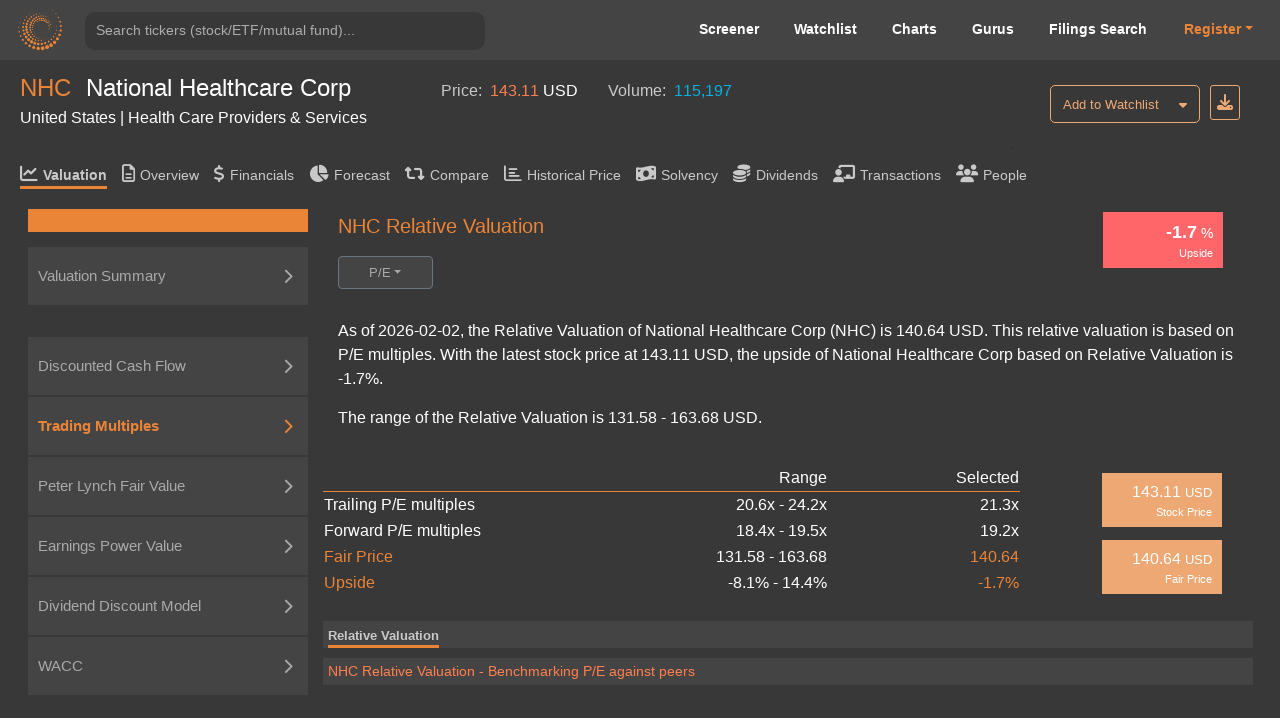

--- FILE ---
content_type: text/html; charset=utf-8
request_url: https://valueinvesting.io/NHC/valuation/pe-multiples
body_size: 30431
content:
<!DOCTYPE html>
<html>
<head>
    
    <script async src="https://www.googletagmanager.com/gtag/js?id=G-4KHY6KT2C0"></script>
    <script>
        window.dataLayer = window.dataLayer || [];
        function gtag(){dataLayer.push(arguments);}
        gtag('js', new Date());

        gtag('config', 'G-4KHY6KT2C0');
    </script>
    <script async src="https://pagead2.googlesyndication.com/pagead/js/adsbygoogle.js?client=ca-pub-5071091637270549"
            crossorigin="anonymous"></script>
    <link rel="shortcut icon" href="/static/img/ico.png" type="image/x-icon"/>
    <title>NHC Relative Valuation | National Healthcare Corp (NHC)</title>

    <meta name="viewport" content="width=device-width, initial-scale=1, maximum-scale=1 minimum-scale=1"/>

    <meta name="keywords" content="NHC relative valuation, relative valuation, p/e ratio, p/e multiples, NHC"/>
    <meta name="description" content="As of 2026-02-02, the Relative Valuation of National Healthcare Corp (NHC) is 140.64 USD. This relative valuation is based on P/E multiples. With the latest stock price at 143.11 USD, the upside of National Healthcare Corp based on Relative Valuation is -1.7%. The range of the Relative Valuation is 131.58 - 163.68 USD"/>

    <meta property="author" content="templatemo"/>

    <meta property="og:image"
          content="https://www.dropbox.com/s/20mlddfxz9ng14c/Screen%20Shot%202021-07-26%20at%203.32.58%20PM.png?dl=0&amp;raw=1"/>

    <meta name="google-site-verification" content="FDrUs661XH8sWuNxgZL_awvoZESRECPP15H_PveVJLA"/>

    <meta property="og:title" content="NHC Relative Valuation | National Healthcare Corp (NHC)"/>
    <meta property="og:type" content="website"/>
    <meta property="og:url" content="https://valueinvesting.io/NHC/valuation/pe-multiples"/>
    <meta property="og:description" content="As of 2026-02-02, the Relative Valuation of National Healthcare Corp (NHC) is 140.64 USD. This relative valuation is based on P/E multiples. With the latest stock price at 143.11 USD, the upside of National Healthcare Corp based on Relative Valuation is -1.7%. The range of the Relative Valuation is 131.58 - 163.68 USD"/>
    <meta name="twitter:card" content="summary"/>
    <meta name="twitter:title" content="NHC Relative Valuation | National Healthcare Corp (NHC)"/>
    <meta name="twitter:image"
          content="https://www.dropbox.com/s/1ypdi4egc0sim5l/Screen%20Shot%202021-02-26%20at%206.12.12%20PM.png?dl=0&amp;raw=1"/>
    <meta name="twitter:description" content="As of 2026-02-02, the Relative Valuation of National Healthcare Corp (NHC) is 140.64 USD. This relative valuation is based on P/E multiples. With the latest stock price at 143.11 USD, the upside of National Healthcare Corp based on Relative Valuation is -1.7%. The range of the Relative Valuation is 131.58 - 163.68 USD"/>
    <script async="" src="" charset="UTF-8"
            crossorigin="*" defer></script>

    <script src="/static/js/third_party_resources/jquery.js"  defer></script>


    <script src="/static/js/third_party_resources/iziToast.js" defer></script>


    <script src="/static/js/third_party_resources/popper.js"   defer></script>
    <script src="/static/js/third_party_resources/bootstrap.js" defer></script>
    <script src="https://js.stripe.com/v3/" defer></script>
    <script src="/static/js_working/stripe_js/index.js" data-rel-js="" defer></script>


    

    
    <link rel="preload" href="/static/css/bootstrap/bootstrap1.css" as="style" onload="this.onload=null;this.rel='stylesheet'">
    <noscript><link rel="stylesheet" href="/static/css/bootstrap/bootstrap1.css"></noscript>

    
    <link rel="preload" href="/static/css/c6.css" as="style" onload="this.onload=null;this.rel='stylesheet'">
    <noscript><link rel="stylesheet" href="/static/css/c6.css"></noscript>
    <link rel="preload" href="https://cdnjs.cloudflare.com/ajax/libs/flag-icon-css/3.3.0/css/flag-icon.min.css" as="style" onload="this.onload=null;this.rel='stylesheet'">
    <noscript><link rel="stylesheet" href="https://cdnjs.cloudflare.com/ajax/libs/flag-icon-css/3.3.0/css/flag-icon.min.css"></noscript>


    <script src="/static/js/typeahead.js" defer></script>


    <script src="/static/js/third_party_resources/highchart_highstock.src.js"></script>
    <script src="/static/js/third_party_resources/highchart_data.src.js" defer></script>
    <script src="/static/js/third_party_resources/highchart_highcharts-more.js" defer></script>
    <script src="/static/js/third_party_resources/highchart_exporting.js" defer></script>
    <script src="/static/js/third_party_resources/highchart_export-data.js" defer></script>


    <script src="/static/js/includes/chart_theme.js" defer></script>
    <script type="text/javascript">

        window.toTitle = function toTitleCase(str) {
            return str.replace(/\w\S*/g, function (txt) {
                return txt.charAt(0).toUpperCase() + txt.substr(1).toLowerCase();
            });
        }

        window.timeConverter = function tConverter(UNIX_timestamp) {
            var a = new Date(UNIX_timestamp * 1000);
            var months = ['Jan', 'Feb', 'Mar', 'Apr', 'May', 'Jun', 'Jul', 'Aug', 'Sep', 'Oct', 'Nov', 'Dec'];
            var year = a.getFullYear();
            var month = months[a.getMonth()];
            var date = a.getDate();
            var hour = a.getHours();
            var min = a.getMinutes();
            var sec = a.getSeconds();
            var time = month + ' ' + date + ' ' + year + ' ' + hour + ':' + min + ':' + sec;
            return time;
        }

        window.RoundMyNumber = function (n, digit) {
            if (digit !== 0 && !digit) {
                digit = 2
            }

            return Math.round(n * Math.pow(10, digit)) / Math.pow(10, digit)
        }

        window.handleFundamentalNumber = function (n, unitMultiplier) {
            if (n === undefined) {
                return '--'
            }

            if (!unitMultiplier) {
                unitMultiplier = 1
            }

            if (n >= 0) {
                return (n * unitMultiplier).toLocaleString()
            } else {
                n = Math.abs(n * unitMultiplier).toLocaleString()
                return '(' + n + ')'
            }
        }


    </script>
    <script type="text/javascript" src="/static/js/includes/my-grid-lib.min.js" defer></script>

    
    
    <link rel="preload" href="/static/css/ag-grid.css" as="style" onload="this.onload=null;this.rel='stylesheet'">
    <noscript><link rel="stylesheet" href="/static/css/ag-grid.css"></noscript>
    <link rel="preload" href="/static/css/ag-theme-balham-dark.css" as="style" onload="this.onload=null;this.rel='stylesheet'">
    <noscript><link rel="stylesheet" href="/static/css/ag-theme-balham-dark.css"></noscript>

    <script type="text/javascript">
        window.apiKey = ""; window.plan = ""; if(window.plan == ""){window.plan = "free"}
        window.currentUrl = window.location.protocol + "//" + window.location.host
        window.docSchema =  null 
        window.shortDocSchema =  null 
        window.docsUrl = '/docs/api'

        window.invalid_model =  null 
        window.exchange_rate = [{"exchange_name":"AED","rate":"3.673"},{"exchange_name":"AFN","rate":"66.0822"},{"exchange_name":"ALL","rate":"81.6034"},{"exchange_name":"AMD","rate":"378.333"},{"exchange_name":"ANG","rate":"1.79"},{"exchange_name":"AOA","rate":"927.654"},{"exchange_name":"ARS","rate":"1447"},{"exchange_name":"AUD","rate":"1.4365"},{"exchange_name":"AWG","rate":"1.79"},{"exchange_name":"AZN","rate":"1.7003"},{"exchange_name":"BAM","rate":"1.6504"},{"exchange_name":"BBD","rate":"2"},{"exchange_name":"BDT","rate":"122.2"},{"exchange_name":"BGN","rate":"1.665"},{"exchange_name":"BHD","rate":"0.377"},{"exchange_name":"BIF","rate":"2972.67"},{"exchange_name":"BMD","rate":"1"},{"exchange_name":"BND","rate":"1.2724"},{"exchange_name":"BOB","rate":"6.8743"},{"exchange_name":"BRL","rate":"5.2576"},{"exchange_name":"BSD","rate":"1"},{"exchange_name":"BTC","rate":"2.24369e-05"},{"exchange_name":"BTN","rate":"91.9175"},{"exchange_name":"BWP","rate":"13.6054"},{"exchange_name":"BYN","rate":"2.8515"},{"exchange_name":"BYR","rate":"19600.002"},{"exchange_name":"BZD","rate":"2"},{"exchange_name":"CAD","rate":"1.3617"},{"exchange_name":"CDF","rate":"2233.28"},{"exchange_name":"CHF","rate":"0.7732"},{"exchange_name":"CLF","rate":"0.0219"},{"exchange_name":"CLP","rate":"873.85"},{"exchange_name":"CNH","rate":"6.9588"},{"exchange_name":"CNY","rate":"6.9518"},{"exchange_name":"COP","rate":"3679.7"},{"exchange_name":"CRC","rate":"495.255"},{"exchange_name":"CUC","rate":"1"},{"exchange_name":"CUP","rate":"24"},{"exchange_name":"CVE","rate":"93.465"},{"exchange_name":"CZK","rate":"20.5384"},{"exchange_name":"DJF","rate":"177.882"},{"exchange_name":"DKK","rate":"6.3022"},{"exchange_name":"DOP","rate":"63.073"},{"exchange_name":"DZD","rate":"129.354"},{"exchange_name":"EGP","rate":"46.93"},{"exchange_name":"ERN","rate":"15"},{"exchange_name":"ETB","rate":"155.383"},{"exchange_name":"EUR","rate":"0.8439"},{"exchange_name":"FJD","rate":"2.2046"},{"exchange_name":"FKP","rate":"0.7306"},{"exchange_name":"GBP","rate":"0.7305"},{"exchange_name":"GEL","rate":"2.689"},{"exchange_name":"GGP","rate":"0.7306"},{"exchange_name":"GHS","rate":"10.9458"},{"exchange_name":"GIP","rate":"0.7306"},{"exchange_name":"GMD","rate":"72.375"},{"exchange_name":"GNF","rate":"8754.07"},{"exchange_name":"GTQ","rate":"7.6666"},{"exchange_name":"GYD","rate":"209.215"},{"exchange_name":"HKD","rate":"7.8138"},{"exchange_name":"HNL","rate":"26.3566"},{"exchange_name":"HRK","rate":"6.3576"},{"exchange_name":"HTG","rate":"131.002"},{"exchange_name":"HUF","rate":"321.84"},{"exchange_name":"IDR","rate":"16774"},{"exchange_name":"ILS","rate":"3.1089"},{"exchange_name":"IMP","rate":"0.7306"},{"exchange_name":"INR","rate":"91.694"},{"exchange_name":"IQD","rate":"1310"},{"exchange_name":"IRR","rate":"42000"},{"exchange_name":"ISK","rate":"122.37"},{"exchange_name":"JEP","rate":"0.7306"},{"exchange_name":"JMD","rate":"156.038"},{"exchange_name":"JOD","rate":"0.709"},{"exchange_name":"JPY","rate":"154.775"},{"exchange_name":"KES","rate":"129"},{"exchange_name":"KGS","rate":"87.4253"},{"exchange_name":"KHR","rate":"4021.5"},{"exchange_name":"KMF","rate":"415.127"},{"exchange_name":"KPW","rate":"900.008"},{"exchange_name":"KRW","rate":"1450.8"},{"exchange_name":"KWD","rate":"0.3048"},{"exchange_name":"KYD","rate":"0.82"},{"exchange_name":"KZT","rate":"504.17"},{"exchange_name":"LAK","rate":"21503"},{"exchange_name":"LBP","rate":"89550"},{"exchange_name":"LKR","rate":"309.25"},{"exchange_name":"LRD","rate":"183.169"},{"exchange_name":"LSL","rate":"16.1413"},{"exchange_name":"LTL","rate":"2.9527"},{"exchange_name":"LVL","rate":"0.6049"},{"exchange_name":"LYD","rate":"6.2717"},{"exchange_name":"MAD","rate":"9.1234"},{"exchange_name":"MDL","rate":"16.8416"},{"exchange_name":"MGA","rate":"4457.91"},{"exchange_name":"MKD","rate":"51.735"},{"exchange_name":"MMK","rate":"2100"},{"exchange_name":"MNT","rate":"3561.92"},{"exchange_name":"MOP","rate":"8.048"},{"exchange_name":"MRO","rate":"357"},{"exchange_name":"MRU","rate":"39.9104"},{"exchange_name":"MUR","rate":"45.4049"},{"exchange_name":"MVR","rate":"15.23"},{"exchange_name":"MWK","rate":"1733.67"},{"exchange_name":"MXN","rate":"17.4655"},{"exchange_name":"MYR","rate":"3.942"},{"exchange_name":"MZN","rate":"63.5737"},{"exchange_name":"NAD","rate":"16.1413"},{"exchange_name":"NGN","rate":"1445.71"},{"exchange_name":"NIO","rate":"36.787"},{"exchange_name":"NOK","rate":"9.6348"},{"exchange_name":"NPR","rate":"147.18"},{"exchange_name":"NZD","rate":"1.6609"},{"exchange_name":"OMR","rate":"0.385"},{"exchange_name":"PAB","rate":"1"},{"exchange_name":"PEN","rate":"3.3695"},{"exchange_name":"PGK","rate":"4.2763"},{"exchange_name":"PHP","rate":"58.9075"},{"exchange_name":"PKR","rate":"279.85"},{"exchange_name":"PLN","rate":"3.5561"},{"exchange_name":"PYG","rate":"6647.35"},{"exchange_name":"QAR","rate":"3.6444"},{"exchange_name":"RON","rate":"4.3006"},{"exchange_name":"RSD","rate":"99.095"},{"exchange_name":"RUB","rate":"76"},{"exchange_name":"RWF","rate":"1455.23"},{"exchange_name":"SAR","rate":"3.7507"},{"exchange_name":"SBD","rate":"8.0515"},{"exchange_name":"SCR","rate":"14.3087"},{"exchange_name":"SDG","rate":"600.171"},{"exchange_name":"SEK","rate":"8.9284"},{"exchange_name":"SGD","rate":"1.2724"},{"exchange_name":"SHP","rate":"0.7316"},{"exchange_name":"SLE","rate":"24.325"},{"exchange_name":"SLL","rate":"24011.7"},{"exchange_name":"SOS","rate":"571.5"},{"exchange_name":"SRD","rate":"38.113"},{"exchange_name":"SSP","rate":"600.9998"},{"exchange_name":"STD","rate":"20697.984"},{"exchange_name":"STN","rate":"20.6626"},{"exchange_name":"SVC","rate":"8.75"},{"exchange_name":"SYP","rate":"11059.6"},{"exchange_name":"SZL","rate":"16.1313"},{"exchange_name":"THB","rate":"31.57"},{"exchange_name":"TJS","rate":"9.318"},{"exchange_name":"TMT","rate":"3.5"},{"exchange_name":"TND","rate":"2.8366"},{"exchange_name":"TOP","rate":"2.3081"},{"exchange_name":"TRY","rate":"43.4937"},{"exchange_name":"TTD","rate":"6.7445"},{"exchange_name":"TWD","rate":"31.6225"},{"exchange_name":"TZS","rate":"2547.62"},{"exchange_name":"UAH","rate":"42.55"},{"exchange_name":"UGX","rate":"3560.92"},{"exchange_name":"USD","rate":"1"},{"exchange_name":"UYU","rate":"38.8"},{"exchange_name":"UZS","rate":"12207.5"},{"exchange_name":"VEF","rate":"9.9875"},{"exchange_name":"VES","rate":"345.9415"},{"exchange_name":"VND","rate":"25948.9"},{"exchange_name":"VUV","rate":"119.57"},{"exchange_name":"WST","rate":"2.6806"},{"exchange_name":"XAF","rate":"553.502"},{"exchange_name":"XAG","rate":"0.0444083"},{"exchange_name":"XAU","rate":"0.000553243"},{"exchange_name":"XCD","rate":"2.7"},{"exchange_name":"XCG","rate":"1.8163"},{"exchange_name":"XDR","rate":"0.688"},{"exchange_name":"XOF","rate":"553.502"},{"exchange_name":"XPF","rate":"100.84"},{"exchange_name":"YER","rate":"238.33"},{"exchange_name":"ZAR","rate":"16.1384"},{"exchange_name":"ZMK","rate":"9001.205"},{"exchange_name":"ZMW","rate":"19.7502"},{"exchange_name":"ZWL","rate":"13.7313"}]
        window.Ticker = "NHC"
        window.Company_Name = "National Healthcare Corp"
        window.Price = "143.11"
        window.Price_Currency = "USD"
        window.Volume = "115,197.00"
        window.Country = "United States"
        window.Sector = "Health Care Providers \u0026 Services"
        window.most = [{"tickers":"NHC","value_field":"avg_cod","value_numerical":"0.53789437","value_text":null},{"tickers":"NHC","value_field":"avg_coe","value_numerical":"0.07028858","value_text":null},{"tickers":"NHC","value_field":"avg_ddm_fair_price_stable","value_numerical":"89.859535","value_text":null},{"tickers":"NHC","value_field":"avg_epv_fair_price","value_numerical":"253.89755","value_text":null},{"tickers":"NHC","value_field":"avg_tax","value_numerical":"0.2516128","value_text":null},{"tickers":"NHC","value_field":"avg_trailing_ev_ebitda","value_numerical":null,"value_text":"8.5"},{"tickers":"NHC","value_field":"beta","value_numerical":"0.38850728","value_text":null},{"tickers":"NHC","value_field":"capex_to_json","value_numerical":null,"value_text":"{\"R1\": [\"(USD in millions)\", \"Projections\"], \"R2\": [\"\", \"12-2025\", \"12-2026\", \"12-2027\", \"12-2028\", \"12-2029\", \"12-2030\", \"12-2031\", \"12-2032\", \"12-2033\", \"12-2034\"], \"R3\": [\"Capex\", \"37\", \"39\", \"42\", \"43\", \"47\", \"49\", \"52\", \"53\", \"58\", \"59\"], \"R4\": [\"% of Revenue\", \"3%\", \"3%\", \"3%\", \"3%\", \"3%\", \"3%\", \"3%\", \"3%\", \"3%\", \"3%\"], \"R5\": [\"Historical\"], \"R6\": [\"\", \"12-2020\", \"12-2021\", \"12-2022\", \"12-2023\", \"12-2024\", \"5y Avg\"], \"R7\": [\"Capex\", \"22\", \"39\", \"30\", \"28\", \"28\", \"29\"], \"R8\": [\"% of Revenue\", \"2%\", \"4%\", \"3%\", \"2%\", \"2%\", \"2.6%\"]}"},{"tickers":"NHC","value_field":"cashFlowPerShareTTM","value_numerical":"5.45241","value_text":null},{"tickers":"NHC","value_field":"country","value_numerical":null,"value_text":"United States"},{"tickers":"NHC","value_field":"currency","value_numerical":null,"value_text":"USD"},{"tickers":"NHC","value_field":"currentDividendYieldTTM","value_numerical":"1.6965268","value_text":null},{"tickers":"NHC","value_field":"current_ebitda","value_numerical":"160.611","value_text":null},{"tickers":"NHC","value_field":"daily_volume","value_numerical":"115197","value_text":null},{"tickers":"NHC","value_field":"DA_to_json","value_numerical":null,"value_text":"{\"R1\": [\"Average useful life (years):\", 5], \"R2\": [\"(USD in millions)\", \"Projections\"], \"R3\": [\"\", \"12-2025\", \"12-2026\", \"12-2027\", \"12-2028\", \"12-2029\", \"12-2030\", \"12-2031\", \"12-2032\", \"12-2033\", \"12-2034\"], \"R4\": [\"For CAPEX in\"], \"R19\": [\"Total depreciation \u0026 amortization\", \"32\", \"32\", \"35\", \"38\", \"42\", \"44\", \"47\", \"49\", \"52\", \"54\"], \"R5\": [2021, \"8\", \"\", \"\", \"\", \"\", \"\", \"\", \"\", \"\", \"\"], \"R6\": [2022, \"6\", \"6\", \"\", \"\", \"\", \"\", \"\", \"\", \"\", \"\"], \"R7\": [2023, \"6\", \"6\", \"6\", \"\", \"\", \"\", \"\", \"\", \"\", \"\"], \"R8\": [2024, \"6\", \"6\", \"6\", \"6\", \"\", \"\", \"\", \"\", \"\", \"\"], \"R9\": [\"2025\", \"7\", \"7\", \"7\", \"7\", \"7\", \"\", \"\", \"\", \"\", \"\"], \"R10\": [\"2026\", \"\", \"8\", \"8\", \"8\", \"8\", \"8\", \"\", \"\", \"\", \"\"], \"R11\": [\"2027\", \"\", \"\", \"8\", \"8\", \"8\", \"8\", \"8\", \"\", \"\", \"\"], \"R12\": [\"2028\", \"\", \"\", \"\", \"9\", \"9\", \"9\", \"9\", \"9\", \"\", \"\"], \"R13\": [\"2029\", \"\", \"\", \"\", \"\", \"9\", \"9\", \"9\", \"9\", \"9\", \"\"], \"R14\": [\"2030\", \"\", \"\", \"\", \"\", \"\", \"10\", \"10\", \"10\", \"10\", \"10\"], \"R15\": [\"2031\", \"\", \"\", \"\", \"\", \"\", \"\", \"10\", \"10\", \"10\", \"10\"], \"R16\": [\"2032\", \"\", \"\", \"\", \"\", \"\", \"\", \"\", \"11\", \"11\", \"11\"], \"R17\": [\"2033\", \"\", \"\", \"\", \"\", \"\", \"\", \"\", \"\", \"12\", \"12\"], \"R18\": [\"2034\", \"\", \"\", \"\", \"\", \"\", \"\", \"\", \"\", \"\", \"12\"]}"},{"tickers":"NHC","value_field":"ddm_fair_price_multi","value_numerical":"104.699745","value_text":null},{"tickers":"NHC","value_field":"ddm_multi_valuation_to_json","value_numerical":null,"value_text":"{\"R1\": [\"Current payout ratio\", \"36.0%\"], \"R2\": [\"Stable payout ratio\", \"90.0%\"], \"R3\": [\"Number of growing years\", 5], \"R4\": [\"Projections\"], \"R5\": [\"\", \"\", \"6M/2025\", \"2026\", \"2027\", \"2028\", \"2029\", \"Terminal\"], \"R6\": [\"Profit after tax\", \"\", \"56\", \"115\", \"125\", \"129\", \"140\", \"132\"], \"R7\": [], \"R8\": [\"Payout ratio\", \"\", \"36%\", \"47%\", \"58%\", \"68%\", \"79%\", \"90%\"], \"R9\": [\"Estimated paid dividends\", \"\", \"20\", \"54\", \"72\", \"88\", \"111\", \"118\"], \"R10\": [\"Cost of equity\", \"7.0%\"], \"R11\": [\"Long-term growth rate\", \"0.5%\"], \"R12\": [\"Timing of dividends\", \"\", 0.25, 1.0, 2.0, 3.0, 4.0, 4.5], \"R13\": [\"Present value of dividends\", \"\", \"20\", \"50\", \"63\", \"72\", \"85\", \"1,335\"], \"R14\": [\"Equity value\", \"1,625\"], \"R15\": [\"(/) Outstanding shares\", \"16\"], \"R16\": [\"Fair price\", \"105\"], \"R17\": []}"},{"tickers":"NHC","value_field":"ddm_stable_to_json","value_numerical":null,"value_text":"{\"R1\": [\"\", \"Low\", \"High\"], \"R2\": [\"Stable payout ratio\", \"70%\", \"90%\"], \"R3\": [\"(*) TTM Profit after tax\", \"105\", \"105\"], \"R4\": [\"Adjusted dividends\", \"73\", \"94\"], \"R5\": [\"Cost of equity\", \"8.0%\", \"6.0%\"], \"R6\": [\"Long-term growth rate\", \"0.0%\", \"1.0%\"], \"R7\": [\"Equity value\", \"914\", \"1,876\"], \"R8\": [\"(/) Outstanding share\", \"16\", \"16\"], \"R9\": [\"Fair price\", \"59\", \"121\"], \"R10\": []}"},{"tickers":"NHC","value_field":"dividendGrowthRate5Y","value_numerical":"3.7350733","value_text":null},{"tickers":"NHC","value_field":"eps","value_numerical":"6.752384","value_text":null},{"tickers":"NHC","value_field":"eps_arr","value_numerical":null,"value_text":"[{\"2024-12-31\": 101.927}, {\"2023-12-31\": 66.798}, {\"2022-12-31\": 22.445}, {\"2021-12-31\": 138.59}, {\"2020-12-31\": 41.871}, {\"2019-12-31\": 68.211}]"},{"tickers":"NHC","value_field":"epv_capex_to_json","value_numerical":null,"value_text":"{\"R1\": [\"Capex\", \"\", \"22\", \"39\", \"30\", \"28\", \"28\"], \"R2\": [\"Depreciation \u0026 Armortization\", \"\", \"42\", \"41\", \"40\", \"42\", \"42\"], \"R3\": [\"Difference\", \"\", \"(20)\", \"(1)\", \"(10)\", \"(14)\", \"(14)\"], \"R4\": [\"(-) 5y Average Difference\", \"(12)\"], \"R5\": [\"Normalized Earnings\", \"311\"]}"},{"tickers":"NHC","value_field":"epv_normalized_ebit_to_json","value_numerical":null,"value_text":"{\"R1\": [\"Research \u0026 Development\", \"\", \"0\", \"0\", \"0\", \"0\", \"0\"], \"R2\": [\"Selling, G\u0026A expense\", \"\", \"40\", \"41\", \"41\", \"42\", \"43\"], \"R3\": [\"Total operating expenses \", \"\", \"40\", \"41\", \"41\", \"42\", \"43\"], \"R4\": [\"% of Revenue\", \"\", \"4%\", \"4%\", \"4%\", \"4%\", \"3%\"], \"R5\": [\"(-) Maintenance operating expenses\", \"42\"], \"R6\": [\"Normalized EBIT\", \"399\"], \"R7\": [\"Tax rate\", \"\", \"25%\", \"26%\", \"27%\", \"7%\", \"20%\"], \"R8\": [\"5y Average\", \"25.2%\"], \"R9\": [\"After-tax Normalized EBIT\", \"299\"]}"},{"tickers":"NHC","value_field":"epv_rev_to_json","value_numerical":null,"value_text":"{\"R1\": [\"Historical\"], \"R2\": [\"\", \"\", \"12-2020\", \"12-2021\", \"12-2022\", \"12-2023\", \"12-2024\"], \"R3\": [\"Revenue\", \"\", \"1,028\", \"1,074\", \"1,086\", \"1,142\", \"1,307\"], \"R4\": [\"Sustainable revenue\", \"1,178\"], \"R5\": [\"Gross margin\", \"\", \"42%\", \"42%\", \"37%\", \"38%\", \"38%\"], \"R6\": [\"Sustainable gross margin\", \"37.5%\"], \"R7\": [\"Sustainable gross profit\", \"441\"]}"},{"tickers":"NHC","value_field":"epv_valuation","value_numerical":null,"value_text":"{\"R1\": [\"\", \"Low\", \"High\"], \"R2\": [\"Normalized Earnings\", \"311\", \"311\"], \"R3\": [\"(/) WACC\", \"12.0%\", \"5.9%\"], \"R4\": [\"Enterprise Value\", \"2,588\", \"5,291\"], \"R5\": [\"(-) Net debt\", \"(1)\", \"(1)\"], \"R6\": [\"Equity Value\", \"2,589\", \"5,292\"], \"R7\": [\"(/) Outstanding shares\", \"16\", \"16\"], \"R8\": [\"Fair Price\", \"167\", \"341\"]}"},{"tickers":"NHC","value_field":"EV","value_numerical":"2220.0752","value_text":null},{"tickers":"NHC","value_field":"excel_dict","value_numerical":null,"value_text":"{\"timing_dcf\": [0.25, 1.0, 2.0, 3.0, 4.0, 5.0, 6.0, 7.0, 8.0, 9.0], \"sga_ratio\": -0.03302936708628389, \"RD_ratio\": 0.0, \"interest_other_ratio\": -0.24236374678556086, \"tax_rate_dcf\": 0.2516128086329248, \"avg_capex_ratio\": 0.02626286480241479, \"past_capex\": [-39.399, -30.2, -27.901, -27.6], \"dr\": [35.36665935322478, 35.95121903915625, 36.36614636181006, 35.89467491806369, 36.07068010634333, 36.11050046207236, 36.0252851621598, 36.068821910191836, 36.06820251147466, 36.054103194608764], \"dp\": [10.109967162482087, 10.473082788473725, 10.68582068190374, 10.422956877619852, 10.527286782665774, 10.545354780729788, 10.498532813671805, 10.52372479235579, 10.52253746225246, 10.514931689426684], \"di\": [3.874458470514068, 3.909150261338276, 3.9506890561540544, 3.9114325960021326, 3.9237573044981544, 3.9286263188847808, 3.9212720731283564, 3.924551898837097, 3.924816763616745, 3.9235469118607327], \"current_nwc\": 118.871, \"month_left\": 6, \"net_interest_ratio\": 0.03479396228493279, \"rating\": \"AAA\", \"current_reporting_period\": \"2025-06-30\", \"current_FY_end\": \"2024-12-31\", \"future_cogs_ratio\": [-0.620270127629109, -0.620270127629109, -0.620270127629109, -0.620270127629109, -0.620270127629109, -0.620270127629109, -0.620270127629109, -0.620270127629109, -0.620270127629109, -0.620270127629109], \"tax_good\": 1, \"int_exp_ttm\": 3.416, \"spread_excel\": 0.0059, \"current_payout_ratio\": -35.956181951773424, \"global_cod\": 0.0644, \"global_cod_no_finance\": 0.0644, \"long_grow_arr\": [0, 0.01], \"chosen_tax_arr\": [0.2516128086329248, 0.26426108318871283, 0.2663875729866696, 0.0729881763286634, 0.19901569921599296], \"cod1_good\": \"yes\", \"cod2_good\": \"yes\", \"chosen_6_past_debt\": [14.963, 10.54, 5.845, 0.86, 137], \"chosen_6_past_int\": [1.425, 0.845, 0.493, 0.29, 3.416], \"capex_9_years\": [27.6, 27.901, 30.2, 39.399, 21.873, 26.4, 29.772, 32.347, 62.601], \"low_add_coe\": 0, \"high_add_coe\": 0.005, \"add_cod2\": 0.005, \"last_time\": 1769837530.869916, \"beta_peers\": \"[\\\"NHC\\\", \\\"HNGR\\\", \\\"EXE.TO\\\", \\\"FVE\\\", \\\"SIA.TO\\\", \\\"DVCR\\\", \\\"IMAC\\\", \\\"GRST\\\", \\\"BKD\\\", \\\"CYH\\\"]\", \"low_cod\": 0.044550000000000006, \"high_cod\": 1.031238726225191, \"negative_coverage_ratio\": 0, \"coe_arr\": [0.060286806191096914, 0.08029035918759453], \"ddm_future_net_inc\": [55.55427446632078, 115.08183208540434, 125.25297662283941, 128.97885021812667, 140.31460608221906], \"avg_long_growth\": 0.005, \"normalized_earning\": 310.9798327501217, \"ttm_net_income_2_periods\": [{\"2025-06-30\": 104.797}, {\"2025-03-31\": 107.91900000000001}], \"annual_net_debt_2_periods\": [{\"2025-06-30\": -0.9920000000000044}, {\"2025-03-31\": 43.614000000000004}], \"high_bond_yield\": 0.04365, \"high_risk_premium\": 0.056, \"low_beta\": 0.47036535198036766, \"high_beta\": 0.565006414064188, \"coe\": 0.07028858268934572, \"avg_tax\": 0.24362304166069604, \"tax_arr\": [0.23057396486615206, 0.25667211845524], \"low_d_e\": 0.06168198210772285, \"effective_interest_rate\": 1.031238726225191, \"synthetic_ratings_cod\": 0.044550000000000006, \"avg_cod\": 0.5378943631125955, \"selected_wacc\": 0.08946828238526698, \"wacc_arr\": [0.058775733128530454, 0.1201608316420035], \"beta\": 0.388507, \"ebit_ttm\": 116.55699999999985}"},{"tickers":"NHC","value_field":"exchange","value_numerical":null,"value_text":"NYSE American"},{"tickers":"NHC","value_field":"fair_price_10","value_numerical":"53.883377","value_text":null},{"tickers":"NHC","value_field":"fair_price_5","value_numerical":"43.142204","value_text":null},{"tickers":"NHC","value_field":"fair_price_dcf_ebitda_10","value_numerical":"75.75988","value_text":null},{"tickers":"NHC","value_field":"fair_price_dcf_ebitda_5","value_numerical":"71.12667","value_text":null},{"tickers":"NHC","value_field":"finance_sector_yes","value_numerical":"0","value_text":null},{"tickers":"NHC","value_field":"forward_ebitda","value_numerical":"131.44864","value_text":null},{"tickers":"NHC","value_field":"forward_net_income","value_numerical":"111.10855","value_text":null},{"tickers":"NHC","value_field":"forward_pe","value_numerical":"19.989985","value_text":null},{"tickers":"NHC","value_field":"gind","value_numerical":null,"value_text":"Health Care Providers \u0026 Services"},{"tickers":"NHC","value_field":"industry_sector","value_numerical":null,"value_text":"Health Care and Social Assistance"},{"tickers":"NHC","value_field":"insurance_yes","value_numerical":"0","value_text":null},{"tickers":"NHC","value_field":"is_special_bank","value_numerical":"0","value_text":null},{"tickers":"NHC","value_field":"marketCapitalization","value_numerical":"2221.0671","value_text":null},{"tickers":"NHC","value_field":"market_risk_premium","value_numerical":"0.046","value_text":null},{"tickers":"NHC","value_field":"name","value_numerical":null,"value_text":"National Healthcare Corp"},{"tickers":"NHC","value_field":"netDebtInterim","value_numerical":"-0.992","value_text":null},{"tickers":"NHC","value_field":"netIncomeCommonTTM","value_numerical":"104.797","value_text":null},{"tickers":"NHC","value_field":"outstanding_share","value_numerical":"15.52","value_text":null},{"tickers":"NHC","value_field":"payoutRatioTTM","value_numerical":"0.35956183","value_text":null},{"tickers":"NHC","value_field":"peers","value_numerical":null,"value_text":"[\"NHC\", \"HNGR\", \"EXE.TO\", \"FVE\", \"SIA.TO\", \"DVCR\", \"USPH\", \"DR.TO\", \"CSU\", \"SGRY\", \"JYNT\", \"NFH\", \"RNVA\", \"IMAC\", \"USNU\", \"GRST\", \"BICX\", \"TLIF\", \"ACHC\", \"ENSG\", \"BKD\", \"GEN\", \"EHC\", \"SEM\", \"CYH\", \"UHS\", \"THC\", \"HCA\", \"RDNT\"]"},{"tickers":"NHC","value_field":"peers_ev","value_numerical":null,"value_text":"[\"NHC\", \"HNGR\", \"EXE.TO\", \"FVE\", \"SIA.TO\", \"DVCR\", \"USPH\", \"DR.TO\", \"RNVA\", \"ACHC\"]"},{"tickers":"NHC","value_field":"peers_pe","value_numerical":null,"value_text":"[\"NHC\", \"HNGR\", \"EXE.TO\", \"SIA.TO\", \"DVCR\", \"USPH\", \"DR.TO\", \"TLIF\", \"ACHC\", \"ENSG\"]"},{"tickers":"NHC","value_field":"peter_lynch_fair_price","value_numerical":"168.8095","value_text":null},{"tickers":"NHC","value_field":"peter_lynch_upside","value_numerical":"0.17957865","value_text":null},{"tickers":"NHC","value_field":"price","value_numerical":"143.11","value_text":null},{"tickers":"NHC","value_field":"revenueTTM","value_numerical":"1458.155","value_text":null},{"tickers":"NHC","value_field":"rev_to_json","value_numerical":null,"value_text":"{\"R1\": [\"(USD in millions)\", \"Projections\"], \"R2\": [\"\", \"12-2024\", \"12-2025\", \"12-2026\", \"12-2027\", \"12-2028\", \"12-2029\", \"12-2030\", \"12-2031\", \"12-2032\", \"12-2033\", \"12-2034\"], \"R3\": [\"Revenue\", \"1,307\", \"1,423\", \"1,474\", \"1,604\", \"1,652\", \"1,797\", \"1,847\", \"1,961\", \"2,031\", \"2,207\", \"2,251\"], \"R4\": [\"% Growth\", \"15%\", \"9%\", \"4%\", \"9%\", \"3%\", \"9%\", \"3%\", \"6%\", \"4%\", \"9%\", \"2%\"], \"R5\": [\"Cost of goods sold\", \"(811)\", \"(883)\", \"(914)\", \"(995)\", \"(1,025)\", \"(1,115)\", \"(1,146)\", \"(1,217)\", \"(1,260)\", \"(1,369)\", \"(1,396)\"], \"R6\": [\"% of Revenue\", \"62%\", \"62%\", \"62%\", \"62%\", \"62%\", \"62%\", \"62%\", \"62%\", \"62%\", \"62%\", \"62%\"], \"R7\": [\"Selling, G\u0026A expenses\", \"(43)\", \"(47)\", \"(49)\", \"(53)\", \"(55)\", \"(59)\", \"(61)\", \"(65)\", \"(67)\", \"(73)\", \"(74)\"], \"R8\": [\"% of Revenue\", \"3%\", \"3%\", \"3%\", \"3%\", \"3%\", \"3%\", \"3%\", \"3%\", \"3%\", \"3%\", \"3%\"], \"R9\": [\"Research \u0026 Development\", \"0\", \"0\", \"0\", \"0\", \"0\", \"0\", \"0\", \"0\", \"0\", \"0\", \"0\"], \"R10\": [\"% of Revenue\", \"0%\", \"0%\", \"0%\", \"0%\", \"0%\", \"0%\", \"0%\", \"0%\", \"0%\", \"0%\", \"0%\"], \"R11\": [\"Net interest \u0026 other expenses\", \"(317)\", \"(345)\", \"(357)\", \"(389)\", \"(400)\", \"(436)\", \"(448)\", \"(475)\", \"(492)\", \"(535)\", \"(546)\"], \"R12\": [\"% of Revenue\", \"24%\", \"24%\", \"24%\", \"24%\", \"24%\", \"24%\", \"24%\", \"24%\", \"24%\", \"24%\", \"24%\"], \"R13\": [\"Tax expense\", \"(34)\", \"(37)\", \"(39)\", \"(42)\", \"(43)\", \"(47)\", \"(48)\", \"(51)\", \"(53)\", \"(58)\", \"(59)\"], \"R14\": [\"Tax rate\", \"25%\", \"25%\", \"25%\", \"25%\", \"25%\", \"25%\", \"25%\", \"25%\", \"25%\", \"25%\", \"25%\"], \"R15\": [\"Net profit\", \"102\", \"111\", \"115\", \"125\", \"129\", \"140\", \"144\", \"153\", \"159\", \"172\", \"176\"], \"R16\": [\"% Margin\", \"8%\", \"8%\", \"8%\", \"8%\", \"8%\", \"8%\", \"8%\", \"8%\", \"8%\", \"8%\", \"8%\"]}"},{"tickers":"NHC","value_field":"selected_wacc","value_numerical":"0.089468285","value_text":null},{"tickers":"NHC","value_field":"solvency_prob","value_numerical":"0.051098607","value_text":null},{"tickers":"NHC","value_field":"terminal_to_json","value_numerical":null,"value_text":"{\"typical_5\": [\"Terminal\", \"176\", \"59\", \"38\", \"155\", \"44\", \"44\", \"10\", \"57\", 4.5, \"463\"], \"typical_10\": [\"Terminal\", \"226\", \"75\", \"52\", \"202\", \"57\", \"57\", \"8\", \"80\", 9.5, \"421\"], \"typical_ebitda_5\": [\"Terminal\", \"176\", \"59\", \"38\", \"155\", \"\", \"\", \"\", \"\", 4.5, \"897\"], \"typical_ebitda_10\": [\"Terminal\", \"226\", \"75\", \"52\", \"202\", \"\", \"\", \"\", \"\", 9.5, \"761\"], \"R1\": [\"(USD in millions)\", \"\", \"6M/2025\", \"2026\", \"2027\", \"2028\", \"2029\", \"2030\", \"2031\", \"2032\", \"2033\", \"2034\"], \"R2\": [\"Profit before tax\", \"\", \"74\", \"154\", \"167\", \"172\", \"187\", \"193\", \"205\", \"212\", \"230\", \"235\"], \"R3\": [\"(-) Net interest income/expense\", \"\", \"25\", \"51\", \"56\", \"57\", \"63\", \"64\", \"68\", \"71\", \"77\", \"78\"], \"R4\": [\"(+) Depreciation \u0026 Armortization\", \"\", \"16\", \"32\", \"35\", \"38\", \"42\", \"44\", \"47\", \"49\", \"52\", \"54\"], \"R5\": [\"EBITDA\", \"\", \"66\", \"135\", \"146\", \"153\", \"167\", \"172\", \"183\", \"190\", \"205\", \"211\"], \"R6\": [\"(-) Tax\", \"\", \"19\", \"39\", \"42\", \"43\", \"47\", \"48\", \"51\", \"53\", \"58\", \"59\"], \"R7\": [\"(-) Capex\", \"\", \"19\", \"39\", \"42\", \"43\", \"47\", \"49\", \"52\", \"53\", \"58\", \"59\"], \"R8\": [\"(-) Change in NWC\", \"\", \"2\", \"6\", \"13\", \"3\", \"13\", \"5\", \"10\", \"6\", \"15\", \"4\"], \"R9\": [\"Free Cash Flow (FCF)\", \"\", \"26\", \"52\", \"49\", \"63\", \"59\", \"71\", \"70\", \"77\", \"74\", \"89\"], \"R10\": [\"Peers' EBITDA Multiples\", \"8.5x\"], \"R11\": [\"Terminal value\", [[\"681\", \"950\"], [\"1,320\", \"1,717\"]]], \"R12\": [\"WACC / Discount rate\", \"8.9%\"], \"R13\": [\"Long-term growth rate\", \"0.5%\"], \"R14\": [\"Timing of FCF (mid year)\", \"\", 0.25, 1.0, 2.0, 3.0, 4.0, 5.0, 6.0, 7.0, 8.0, 9.0], \"R15\": [\"Present value of FCF\", \"\", \"26\", \"47\", \"42\", \"49\", \"42\", \"46\", \"42\", \"42\", \"37\", \"41\"], \"R_end_5\": {\"R16\": [\"Enterprise value\", \"669\"], \"R17\": [\"Projection period\", \"206\", \"30.7%\"], \"R18\": [\"Terminal value\", \"463\", \"69.3%\"], \"R19\": [\"(-) Current net debt\", \"(1)\"], \"R20\": [\"Equity value\", \"670\"], \"R21\": [\"(/) Outstanding shares\", \"16\"], \"R22\": [\"Fair price\", \"43\"], \"TrueFair\": []}, \"R_end_10\": {\"R16\": [\"Enterprise value\", \"835\"], \"R17\": [\"Projection period\", \"414\", \"49.6%\"], \"R18\": [\"Terminal value\", \"421\", \"50.4%\"], \"R19\": [\"(-) Current net debt\", \"(1)\"], \"R20\": [\"Equity value\", \"836\"], \"R21\": [\"(/) Outstanding shares\", \"16\"], \"R22\": [\"Fair price\", \"54\"], \"TrueFair\": []}, \"R_end_ebitda_5\": {\"R16\": [\"Enterprise value\", \"1,103\"], \"R17\": [\"Projection period\", \"206\", \"18.6%\"], \"R18\": [\"Terminal value\", \"897\", \"81.4%\"], \"R19\": [\"(-) Current net debt\", \"(1)\"], \"R20\": [\"Equity value\", \"1,104\"], \"R21\": [\"(/) Outstanding shares\", \"16\"], \"R22\": [\"Fair price\", \"71\"], \"TrueFair\": []}, \"R_end_ebitda_10\": {\"R16\": [\"Enterprise value\", \"1,175\"], \"R17\": [\"Projection period\", \"414\", \"35.3%\"], \"R18\": [\"Terminal value\", \"761\", \"64.7%\"], \"R19\": [\"(-) Current net debt\", \"(1)\"], \"R20\": [\"Equity value\", \"1,176\"], \"R21\": [\"(/) Outstanding shares\", \"16\"], \"R22\": [\"Fair price\", \"76\"], \"TrueFair\": []}}"},{"tickers":"NHC","value_field":"top_part","value_numerical":null,"value_text":"{\"pe_top\": {\"top_squares\": [-1.7, \"143.11\", \"140.64\"], \"currency\": \"USD\", \"summary_table\": {\"R1\": [\"Range\", \"Selected\"], \"R2\": [\"Trailing P/E multiples\", \"20.6x - 24.2x\", \"21.3x\"], \"R3\": [\"Forward P/E multiples\", \"18.4x - 19.5x\", \"19.2x\"], \"R4\": [\"Fair Price\", \"131.58 - 163.68\", \"140.64\"], \"R5\": [\"Upside\", \"-8.1% - 14.4%\", \"-1.7%\"]}}, \"ebitda_top\": {\"top_squares\": [-47.8, \"143.11\", \"74.75\"], \"currency\": \"USD\", \"summary_table\": {\"R1\": [\"Range\", \"Selected\"], \"R2\": [\"Trailing EV/EBITDA multiples\", \"4.8x - 11.9x\", \"8.5x\"], \"R3\": [\"Forward EV/EBITDA multiples\", \"5.3x - 9.9x\", \"7.2x\"], \"R4\": [\"Fair Price\", \"44.78 - 123.01\", \"74.75\"], \"R5\": [\"Upside\", \"-68.7% - -14.0%\", \"-47.8%\"]}}, \"dcf_5y_growth_top_part\": {\"top_squares\": [-69.9, \"143.11\", \"43.14\"], \"currency\": \"USD\", \"summary_table\": {\"R1\": [\"Range\", \"Selected\"], \"R2\": [\"WACC / Discount Rate\", \"5.9% - 12.0%\", \"8.9%\"], \"R3\": [\"Long-term Growth Rate\", \"0.0% - 1.0%\", \"0.5%\"], \"R4\": [\"Fair Price\", \"30.95 - 73.22\", \"43.14\"], \"R5\": [\"Upside\", \"-78.4% - -48.8%\", \"-69.9%\"]}}, \"dcf_10y_growth_top_part\": {\"top_squares\": [-62.3, \"143.11\", \"53.88\"], \"currency\": \"USD\", \"summary_table\": {\"R1\": [\"Range\", \"Selected\"], \"R2\": [\"WACC / Discount Rate\", \"5.9% - 12.0%\", \"8.9%\"], \"R3\": [\"Long-term Growth Rate\", \"0.0% - 1.0%\", \"0.5%\"], \"R4\": [\"Fair Price\", \"38.21 - 92.52\", \"53.88\"], \"R5\": [\"Upside\", \"-73.3% - -35.4%\", \"-62.3%\"]}}, \"dcf_5y_ebitda_top_part\": {\"top_squares\": [-50.3, \"143.11\", \"71.13\"], \"currency\": \"USD\", \"summary_table\": {\"R1\": [\"Range\", \"Selected\"], \"R2\": [\"WACC / Discount Rate\", \"5.9% - 12.0%\", \"8.9%\"], \"R3\": [\"Peers' EV/EBITDA multiples\", \"4.8x - 11.9x\", \"8.5x\"], \"R4\": [\"Fair Price\", \"41.59 - 106.07\", \"71.13\"], \"R5\": [\"Upside\", \"-70.9% - -25.9%\", \"-50.3%\"]}}, \"dcf_10y_ebitda_top_part\": {\"top_squares\": [-47.1, \"143.11\", \"75.76\"], \"currency\": \"USD\", \"summary_table\": {\"R1\": [\"Range\", \"Selected\"], \"R2\": [\"WACC / Discount Rate\", \"5.9% - 12.0%\", \"8.9%\"], \"R3\": [\"Peers' EV/EBITDA multiples\", \"4.8x - 11.9x\", \"8.5x\"], \"R4\": [\"Fair Price\", \"45.07 - 120.43\", \"75.76\"], \"R5\": [\"Upside\", \"-68.5% - -15.8%\", \"-47.1%\"]}}, \"epv_top\": {\"top_squares\": [77.4, \"143.11\", \"253.90\"], \"currency\": \"USD\", \"summary_table\": {\"R1\": [\"Range\", \"Selected\"], \"R2\": [\"WACC / Discount Rate\", \"5.9% - 12.0%\", \"8.9%\"], \"R3\": [\"Normalized Earnings\", \"311\", \"311\"], \"R4\": [\"Fair Price\", \"166.82 - 340.98\", \"253.90\"], \"R5\": [\"Upside\", \"16.6% - 138.3%\", \"77.4%\"]}}, \"ddm_stable_top\": {\"top_squares\": [-37.2, \"143.11\", \"89.86\"], \"currency\": \"USD\", \"summary_table\": {\"R1\": [\"Range\", \"Selected\"], \"R2\": [\"Long-term Growth Rate\", \"0.0% - 1.0%\", \"0.5%\"], \"R3\": [\"Cost of equity\", \"6.0% - 8.0%\", \"7.0%\"], \"R4\": [\"Fair Price\", \"58.87 - 120.85\", \"89.86\"], \"R5\": [\"Upside\", \"-58.9% - -15.6%\", \"-37.2%\"]}}, \"ddm_multi_top\": {\"top_squares\": [-26.8, \"143.11\", \"104.70\"], \"currency\": \"USD\", \"summary_table\": {\"R1\": [\"Range\", \"Selected\"], \"R2\": [\"Long-term Growth Rate\", \"0.0% - 1.0%\", \"0.5%\"], \"R3\": [\"Cost of equity\", \"6.0% - 8.0%\", \"7.0%\"], \"R4\": [\"Fair Price\", \"85.32 - 135.64\", \"104.70\"], \"R5\": [\"Upside\", \"-40.4% - -5.2%\", \"-26.8%\"]}}}"},{"tickers":"NHC","value_field":"totalDebt/totalEquityAnnual","value_numerical":"0.061681982","value_text":null},{"tickers":"NHC","value_field":"trailing_pe","value_numerical":"21.193996","value_text":null},{"tickers":"NHC","value_field":"volume","value_numerical":"0.05672","value_text":null},{"tickers":"NHC","value_field":"wacc_to_json","value_numerical":null,"value_text":"{\"R1\": [\"Category\", \"Low\", \"High\"], \"R2\": [\"Long-term bond rate\", \"3.9%\", \"4.4%\"], \"R3\": [\"Equity market risk premium\", \"4.6%\", \"5.6%\"], \"R4\": [\"Adjusted beta\", 0.47, 0.57], \"R0\": [\"Additional risk adjustments\", \"0.0%\", \"0.5%\"], \"R5\": [\"Cost of equity\", \"6.0%\", \"8.0%\"], \"R6\": [\"Tax rate\", \"23.1%\", \"25.7%\"], \"R7\": [\"Debt/Equity ratio\", 0.06, 0.06], \"R8\": [\"Cost of debt\", \"4.5%\", \"103.1%\"], \"R9\": [\"After-tax WACC\", \"5.9%\", \"12.0%\"], \"R10\": [\"Selected WACC\", \"8.9%\"]}"},{"tickers":"NHC","value_field":"working_cap_to_json","value_numerical":null,"value_text":"{\"R1\": [\"(USD in millions except days)\", \"Projections\"], \"R2\": [\"\", \"Historical Avg\", \"12-2024\", \"12-2025\", \"12-2026\", \"12-2027\", \"12-2028\", \"12-2029\", \"12-2030\", \"12-2031\", \"12-2032\", \"12-2033\", \"12-2034\"], \"R3\": [\"Days receivables\", \"35\", \"\", \"35\", \"36\", \"36\", \"36\", \"36\", \"36\", \"36\", \"36\", \"36\", \"36\"], \"R4\": [\"Trade receivables\", \"\", \"135\", \"138\", \"145\", \"160\", \"162\", \"178\", \"183\", \"194\", \"201\", \"218\", \"222\"], \"R5\": [\"Days payables\", \"10\", \"\", \"10\", \"10\", \"11\", \"10\", \"11\", \"11\", \"10\", \"11\", \"11\", \"11\"], \"R6\": [\"Trade payables\", \"\", \"(25)\", \"(24)\", \"(26)\", \"(29)\", \"(29)\", \"(32)\", \"(33)\", \"(35)\", \"(36)\", \"(39)\", \"(40)\"], \"R7\": [\"Days inventory\", \"4\", \"\", \"4\", \"4\", \"4\", \"4\", \"4\", \"4\", \"4\", \"4\", \"4\", \"4\"], \"R8\": [\"Inventory\", \"\", \"9\", \"9\", \"10\", \"11\", \"11\", \"12\", \"12\", \"13\", \"14\", \"15\", \"15\"], \"R9\": [\"Net working capital\", \"\", \"119\", \"123\", \"129\", \"141\", \"144\", \"157\", \"162\", \"172\", \"178\", \"193\", \"197\"], \"R10\": [\"Change in NWC\", \"\", \"\", \"4\", \"6\", \"13\", \"3\", \"13\", \"5\", \"10\", \"6\", \"15\", \"4\"]}"}]
        window.multiples = [{"tickers":"ACHC","value_field":"beta","value_numerical":"1.0035481","value_text":null},{"tickers":"ACHC","value_field":"currency","value_numerical":null,"value_text":"USD"},{"tickers":"ACHC","value_field":"eps","value_numerical":"1.1636896","value_text":null},{"tickers":"ACHC","value_field":"forward_ev_ebitda","value_numerical":"3.8058333","value_text":null},{"tickers":"ACHC","value_field":"forward_pe","value_numerical":"4.592413","value_text":null},{"tickers":"ACHC","value_field":"marketCapitalization","value_numerical":"1239.9744","value_text":null},{"tickers":"ACHC","value_field":"name","value_numerical":null,"value_text":"Acadia Healthcare Company Inc"},{"tickers":"ACHC","value_field":"peter_lynch_fair_price","value_numerical":"29.09225","value_text":null},{"tickers":"ACHC","value_field":"peter_lynch_upside","value_numerical":"1.1646019","value_text":null},{"tickers":"ACHC","value_field":"top_part","value_numerical":null,"value_text":"{\"pe_top\": {\"top_squares\": [214.9, \"13.44\", \"42.32\"], \"currency\": \"USD\", \"summary_table\": {\"R1\": [\"Range\", \"Selected\"], \"R2\": [\"Trailing P/E multiples\", \"21.3x - 27.0x\", \"23.7x\"], \"R3\": [\"Forward P/E multiples\", \"19.2x - 19.8x\", \"19.5x\"], \"R4\": [\"Fair Price\", \"24.81 - 58.00\", \"42.32\"], \"R5\": [\"Upside\", \"84.6% - 331.6%\", \"214.9%\"]}}, \"ebitda_top\": {\"top_squares\": [344.2, \"13.44\", \"59.70\"], \"currency\": \"USD\", \"summary_table\": {\"R1\": [\"Range\", \"Selected\"], \"R2\": [\"Trailing EV/EBITDA multiples\", \"7.1x - 12.1x\", \"9.9x\"], \"R3\": [\"Forward EV/EBITDA multiples\", \"7.6x - 11.7x\", \"10.1x\"], \"R4\": [\"Fair Price\", \"25.02 - 90.20\", \"59.70\"], \"R5\": [\"Upside\", \"86.1% - 571.1%\", \"344.2%\"]}}, \"dcf_5y_growth_top_part\": {\"top_squares\": [242.0, \"13.44\", \"45.97\"], \"currency\": \"USD\", \"summary_table\": {\"R1\": [\"Range\", \"Selected\"], \"R2\": [\"WACC / Discount Rate\", \"6.2% - 7.6%\", \"6.9%\"], \"R3\": [\"Long-term Growth Rate\", \"0.0% - 1.0%\", \"0.5%\"], \"R4\": [\"Fair Price\", \"35.59 - 61.23\", \"45.97\"], \"R5\": [\"Upside\", \"164.8% - 355.6%\", \"242.0%\"]}}, \"dcf_10y_growth_top_part\": {\"top_squares\": [290.2, \"13.44\", \"52.45\"], \"currency\": \"USD\", \"summary_table\": {\"R1\": [\"Range\", \"Selected\"], \"R2\": [\"WACC / Discount Rate\", \"6.2% - 7.6%\", \"6.9%\"], \"R3\": [\"Long-term Growth Rate\", \"0.0% - 1.0%\", \"0.5%\"], \"R4\": [\"Fair Price\", \"42.00 - 67.69\", \"52.45\"], \"R5\": [\"Upside\", \"212.5% - 403.7%\", \"290.2%\"]}}, \"dcf_5y_ebitda_top_part\": {\"top_squares\": [488.6, \"13.44\", \"79.11\"], \"currency\": \"USD\", \"summary_table\": {\"R1\": [\"Range\", \"Selected\"], \"R2\": [\"WACC / Discount Rate\", \"6.2% - 7.6%\", \"6.9%\"], \"R3\": [\"Peers' EV/EBITDA multiples\", \"7.1x - 12.1x\", \"9.9x\"], \"R4\": [\"Fair Price\", \"52.28 - 101.63\", \"79.11\"], \"R5\": [\"Upside\", \"289.0% - 656.2%\", \"488.6%\"]}}, \"dcf_10y_ebitda_top_part\": {\"top_squares\": [526.2, \"13.44\", \"84.17\"], \"currency\": \"USD\", \"summary_table\": {\"R1\": [\"Range\", \"Selected\"], \"R2\": [\"WACC / Discount Rate\", \"6.2% - 7.6%\", \"6.9%\"], \"R3\": [\"Peers' EV/EBITDA multiples\", \"7.1x - 12.1x\", \"9.9x\"], \"R4\": [\"Fair Price\", \"58.30 - 107.85\", \"84.17\"], \"R5\": [\"Upside\", \"333.8% - 702.5%\", \"526.2%\"]}}, \"epv_top\": {\"top_squares\": [331.7, \"13.44\", \"58.02\"], \"currency\": \"USD\", \"summary_table\": {\"R1\": [\"Range\", \"Selected\"], \"R2\": [\"WACC / Discount Rate\", \"6.2% - 7.6%\", \"6.9%\"], \"R3\": [\"Normalized Earnings\", \"513\", \"513\"], \"R4\": [\"Fair Price\", \"49.51 - 66.53\", \"58.02\"], \"R5\": [\"Upside\", \"268.4% - 395.0%\", \"331.7%\"]}}, \"ddm_stable_top\": {\"top_squares\": [-30.7, \"13.44\", \"9.32\"], \"currency\": \"USD\", \"summary_table\": {\"R1\": [\"Range\", \"Selected\"], \"R2\": [\"Long-term Growth Rate\", \"0.0% - 1.0%\", \"0.5%\"], \"R3\": [\"Cost of equity\", \"9.5% - 12.9%\", \"11.2%\"], \"R4\": [\"Fair Price\", \"6.30 - 12.34\", \"9.32\"], \"R5\": [\"Upside\", \"-53.1% - -8.2%\", \"-30.7%\"]}}, \"ddm_multi_top\": {\"top_squares\": [70.7, \"13.44\", \"22.94\"], \"currency\": \"USD\", \"summary_table\": {\"R1\": [\"Range\", \"Selected\"], \"R2\": [\"Long-term Growth Rate\", \"0.0% - 1.0%\", \"0.5%\"], \"R3\": [\"Cost of equity\", \"9.5% - 12.9%\", \"11.2%\"], \"R4\": [\"Fair Price\", \"18.64 - 29.53\", \"22.94\"], \"R5\": [\"Upside\", \"38.7% - 119.7%\", \"70.7%\"]}}}"},{"tickers":"ACHC","value_field":"totalDebt/totalEquityAnnual","value_numerical":"1.5877827","value_text":null},{"tickers":"ACHC","value_field":"totalDebt_annual","value_numerical":"1968.803","value_text":null},{"tickers":"ACHC","value_field":"trailing_ev_ebitda","value_numerical":"5.3994193","value_text":null},{"tickers":"ACHC","value_field":"trailing_pe","value_numerical":"11.549472","value_text":null},{"tickers":"BICX","value_field":"beta","value_numerical":"1.0900342","value_text":null},{"tickers":"BICX","value_field":"currency","value_numerical":null,"value_text":"USD"},{"tickers":"BICX","value_field":"eps","value_numerical":"-0.1496759","value_text":null},{"tickers":"BICX","value_field":"forward_ev_ebitda","value_numerical":null,"value_text":null},{"tickers":"BICX","value_field":"forward_pe","value_numerical":null,"value_text":null},{"tickers":"BICX","value_field":"marketCapitalization","value_numerical":"9.47414","value_text":null},{"tickers":"BICX","value_field":"name","value_numerical":null,"value_text":"BioCorRx Inc"},{"tickers":"BICX","value_field":"peter_lynch_fair_price","value_numerical":"-0.74838","value_text":null},{"tickers":"BICX","value_field":"peter_lynch_upside","value_numerical":"-3.4946","value_text":null},{"tickers":"BICX","value_field":"top_part","value_numerical":null,"value_text":"{\"pe_top\": {\"top_squares\": [-1062.9, \"0.30\", \"(2.89)\"], \"currency\": \"USD\", \"summary_table\": {\"R1\": [\"Range\", \"Selected\"], \"R2\": [\"Trailing P/E multiples\", \"16.4x - 21.3x\", \"20.4x\"], \"R3\": [\"Forward P/E multiples\", \"12.2x - 19.2x\", \"18.2x\"], \"R4\": [\"Fair Price\", \"(2.45) - (2.87)\", \"(2.89)\"], \"R5\": [\"Upside\", \"-916.2% - -1056.9%\", \"-1062.9%\"]}}, \"ebitda_top\": {\"top_squares\": [-307.2, \"0.30\", \"(0.62)\"], \"currency\": \"USD\", \"summary_table\": {\"R1\": [\"Range\", \"Selected\"], \"R2\": [\"Trailing EV/EBITDA multiples\", \"3.6x - 8.2x\", \"4.7x\"], \"R3\": [\"Forward EV/EBITDA multiples\", \"4.6x - 6.9x\", \"5.2x\"], \"R4\": [\"Fair Price\", \"(0.58) - (0.83)\", \"(0.62)\"], \"R5\": [\"Upside\", \"-293.0% - -375.9%\", \"-307.2%\"]}}, \"dcf_5y_growth_top_part\": {\"top_squares\": [-3751654503733420.5, \"0.30\", \"(11,254,963,511,199.96)\"], \"currency\": \"USD\", \"summary_table\": {\"R1\": [\"Range\", \"Selected\"], \"R2\": [\"WACC / Discount Rate\", \"5.2% - 7.2%\", \"6.2%\"], \"R3\": [\"Long-term Growth Rate\", \"3.0% - 4.9%\", \"4.0%\"], \"R4\": [\"Fair Price\", \"(99,490,520,787,602.05) - (5,983,074,296,576.07)\", \"(11,254,963,511,199.96)\"], \"R5\": [\"Upside\", \"-3.316350692920078e+16% - -1994358098858790.5%\", \"-3751654503733420.5%\"]}}, \"dcf_10y_growth_top_part\": {\"top_squares\": [-1191.6, \"0.30\", \"(3.27)\"], \"currency\": \"USD\", \"summary_table\": {\"R1\": [\"Range\", \"Selected\"], \"R2\": [\"WACC / Discount Rate\", \"5.2% - 7.2%\", \"6.2%\"], \"R3\": [\"Long-term Growth Rate\", \"3.0% - 4.9%\", \"4.0%\"], \"R4\": [\"Fair Price\", \"(165,699,627,310,060,932,623,351,171,514,368.00) - (3,029,098,822,039,949,497,401,350,274,678,784.00)\", \"(3.27)\"], \"R5\": [\"Upside\", \"-5.523320910335364e+34% - -1.0096996073466498e+36%\", \"-1191.6%\"]}}, \"dcf_5y_ebitda_top_part\": {\"top_squares\": [-123450.0, \"0.30\", \"(1,234.50)\"], \"currency\": \"USD\", \"summary_table\": {\"R1\": [\"Range\", \"Selected\"], \"R2\": [\"WACC / Discount Rate\", \"5.2% - 7.2%\", \"6.2%\"], \"R3\": [\"Peers' EV/EBITDA multiples\", \"3.6x - 8.2x\", \"4.7x\"], \"R4\": [\"Fair Price\", \"(3,389,588,341,294.28) - (7,360,300,559,665.88)\", \"(1,234.50)\"], \"R5\": [\"Upside\", \"-1129862780431526.8% - -2453433519888726.0%\", \"-123450.0%\"]}}, \"dcf_10y_ebitda_top_part\": {\"top_squares\": [-123450.0, \"0.30\", \"(1,234.50)\"], \"currency\": \"USD\", \"summary_table\": {\"R1\": [\"Range\", \"Selected\"], \"R2\": [\"WACC / Discount Rate\", \"5.2% - 7.2%\", \"6.2%\"], \"R3\": [\"Peers' EV/EBITDA multiples\", \"3.6x - 8.2x\", \"4.7x\"], \"R4\": [\"Fair Price\", \"(89,925,863,053,246,496,677,791,057,051,648.00) - (213,497,286,958,227,245,965,818,952,941,568.00)\", \"(1,234.50)\"], \"R5\": [\"Upside\", \"-2.99752876844155e+34% - -7.116576231940908e+34%\", \"-123450.0%\"]}}, \"epv_top\": {\"top_squares\": [-697.7, \"0.30\", \"(1.79)\"], \"currency\": \"USD\", \"summary_table\": {\"R1\": [\"Range\", \"Selected\"], \"R2\": [\"WACC / Discount Rate\", \"5.2% - 7.2%\", \"6.2%\"], \"R3\": [\"Normalized Earnings\", \"(3)\", \"(3)\"], \"R4\": [\"Fair Price\", \"(1.52) - (2.07)\", \"(1.79)\"], \"R5\": [\"Upside\", \"-605.0% - -790.4%\", \"-697.7%\"]}}, \"ddm_stable_top\": {\"top_squares\": [-3069.0, \"0.30\", \"(8.91)\"], \"currency\": \"USD\", \"summary_table\": {\"R1\": [\"Range\", \"Selected\"], \"R2\": [\"Long-term Growth Rate\", \"3.0% - 4.9%\", \"4.0%\"], \"R3\": [\"Cost of equity\", \"5.8% - 7.8%\", \"6.8%\"], \"R4\": [\"Fair Price\", \"(2.20) - (15.61)\", \"(8.91)\"], \"R5\": [\"Upside\", \"-833.3% - -5304.6%\", \"-3069.0%\"]}}, \"ddm_multi_top\": {\"top_squares\": [-8954839172737677.0, \"0.30\", \"(26,864,517,518,212.73)\"], \"currency\": \"USD\", \"summary_table\": {\"R1\": [\"Range\", \"Selected\"], \"R2\": [\"Long-term Growth Rate\", \"3.0% - 4.9%\", \"4.0%\"], \"R3\": [\"Cost of equity\", \"5.8% - 7.8%\", \"6.8%\"], \"R4\": [\"Fair Price\", \"(15,918,872,825,043.37) - (87,175,895,908,237.47)\", \"(26,864,517,518,212.73)\"], \"R5\": [\"Upside\", \"-5306290941681223.0% - -2.905863196941259e+16%\", \"-8954839172737677.0%\"]}}}"},{"tickers":"BICX","value_field":"totalDebt/totalEquityAnnual","value_numerical":"0.27518803","value_text":null},{"tickers":"BICX","value_field":"totalDebt_annual","value_numerical":"2.60717","value_text":null},{"tickers":"BICX","value_field":"trailing_ev_ebitda","value_numerical":null,"value_text":null},{"tickers":"BICX","value_field":"trailing_pe","value_numerical":null,"value_text":null},{"tickers":"BKD","value_field":"beta","value_numerical":"0.07918942","value_text":null},{"tickers":"BKD","value_field":"currency","value_numerical":null,"value_text":"USD"},{"tickers":"BKD","value_field":"eps","value_numerical":"-1.2902929","value_text":null},{"tickers":"BKD","value_field":"forward_ev_ebitda","value_numerical":"18.642439","value_text":null},{"tickers":"BKD","value_field":"forward_pe","value_numerical":null,"value_text":null},{"tickers":"BKD","value_field":"marketCapitalization","value_numerical":"3564.9","value_text":null},{"tickers":"BKD","value_field":"name","value_numerical":null,"value_text":"Brookdale Senior Living Inc"},{"tickers":"BKD","value_field":"peter_lynch_fair_price","value_numerical":"-6.45145","value_text":null},{"tickers":"BKD","value_field":"peter_lynch_upside","value_numerical":"-1.4300966","value_text":null},{"tickers":"BKD","value_field":"top_part","value_numerical":null,"value_text":"{\"pe_top\": {\"top_squares\": [-266.4, \"15.00\", \"(24.97)\"], \"currency\": \"USD\", \"summary_table\": {\"R1\": [\"Range\", \"Selected\"], \"R2\": [\"Trailing P/E multiples\", \"18.8x - 21.3x\", \"20.4x\"], \"R3\": [\"Forward P/E multiples\", \"16.2x - 19.6x\", \"18.3x\"], \"R4\": [\"Fair Price\", \"(24.26) - (25.26)\", \"(24.97)\"], \"R5\": [\"Upside\", \"-261.7% - -268.4%\", \"-266.4%\"]}}, \"ebitda_top\": {\"top_squares\": [-116.1, \"15.00\", \"(2.41)\"], \"currency\": \"USD\", \"summary_table\": {\"R1\": [\"Range\", \"Selected\"], \"R2\": [\"Trailing EV/EBITDA multiples\", \"7.1x - 8.7x\", \"8.4x\"], \"R3\": [\"Forward EV/EBITDA multiples\", \"6.6x - 9.7x\", \"7.6x\"], \"R4\": [\"Fair Price\", \"(5.66) - (0.27)\", \"(2.41)\"], \"R5\": [\"Upside\", \"-137.7% - -101.8%\", \"-116.1%\"]}}, \"dcf_5y_growth_top_part\": {\"top_squares\": [-52.9, \"15.00\", \"7.06\"], \"currency\": \"USD\", \"summary_table\": {\"R1\": [\"Range\", \"Selected\"], \"R2\": [\"WACC / Discount Rate\", \"5.5% - 16.6%\", \"11.0%\"], \"R3\": [\"Long-term Growth Rate\", \"3.0% - 5.0%\", \"4.0%\"], \"R4\": [\"Fair Price\", \"(4.46) - 347.72\", \"7.06\"], \"R5\": [\"Upside\", \"-129.8% - 2218.2%\", \"-52.9%\"]}}, \"dcf_10y_growth_top_part\": {\"top_squares\": [-15.9, \"15.00\", \"12.61\"], \"currency\": \"USD\", \"summary_table\": {\"R1\": [\"Range\", \"Selected\"], \"R2\": [\"WACC / Discount Rate\", \"5.5% - 16.6%\", \"11.0%\"], \"R3\": [\"Long-term Growth Rate\", \"3.0% - 5.0%\", \"4.0%\"], \"R4\": [\"Fair Price\", \"(1.51) - 423.77\", \"12.61\"], \"R5\": [\"Upside\", \"-110.1% - 2725.1%\", \"-15.9%\"]}}, \"dcf_5y_ebitda_top_part\": {\"top_squares\": [-54.7, \"15.00\", \"6.80\"], \"currency\": \"USD\", \"summary_table\": {\"R1\": [\"Range\", \"Selected\"], \"R2\": [\"WACC / Discount Rate\", \"5.5% - 16.6%\", \"11.0%\"], \"R3\": [\"Peers' EV/EBITDA multiples\", \"7.1x - 8.7x\", \"8.4x\"], \"R4\": [\"Fair Price\", \"0.46 - 12.90\", \"6.80\"], \"R5\": [\"Upside\", \"-97.0% - -14.0%\", \"-54.7%\"]}}, \"dcf_10y_ebitda_top_part\": {\"top_squares\": [-29.8, \"15.00\", \"10.53\"], \"currency\": \"USD\", \"summary_table\": {\"R1\": [\"Range\", \"Selected\"], \"R2\": [\"WACC / Discount Rate\", \"5.5% - 16.6%\", \"11.0%\"], \"R3\": [\"Peers' EV/EBITDA multiples\", \"7.1x - 8.7x\", \"8.4x\"], \"R4\": [\"Fair Price\", \"1.02 - 24.29\", \"10.53\"], \"R5\": [\"Upside\", \"-93.2% - 61.9%\", \"-29.8%\"]}}, \"epv_top\": {\"top_squares\": [-87.8, \"15.00\", \"1.82\"], \"currency\": \"USD\", \"summary_table\": {\"R1\": [\"Range\", \"Selected\"], \"R2\": [\"WACC / Discount Rate\", \"5.5% - 16.6%\", \"11.0%\"], \"R3\": [\"Normalized Earnings\", \"367\", \"367\"], \"R4\": [\"Fair Price\", \"(7.68) - 11.33\", \"1.82\"], \"R5\": [\"Upside\", \"-151.2% - -24.5%\", \"-87.8%\"]}}, \"ddm_stable_top\": {\"top_squares\": [-518.2, \"15.00\", \"(62.74)\"], \"currency\": \"USD\", \"summary_table\": {\"R1\": [\"Range\", \"Selected\"], \"R2\": [\"Long-term Growth Rate\", \"3.0% - 5.0%\", \"4.0%\"], \"R3\": [\"Cost of equity\", \"6.0% - 9.3%\", \"7.7%\"], \"R4\": [\"Fair Price\", \"(14.31) - (111.16)\", \"(62.74)\"], \"R5\": [\"Upside\", \"-195.4% - -841.1%\", \"-518.2%\"]}}, \"ddm_multi_top\": {\"top_squares\": [29.4, \"15.00\", \"19.40\"], \"currency\": \"USD\", \"summary_table\": {\"R1\": [\"Range\", \"Selected\"], \"R2\": [\"Long-term Growth Rate\", \"3.0% - 5.0%\", \"4.0%\"], \"R3\": [\"Cost of equity\", \"6.0% - 9.3%\", \"7.7%\"], \"R4\": [\"Fair Price\", \"11.19 - 69.05\", \"19.40\"], \"R5\": [\"Upside\", \"-25.4% - 360.3%\", \"29.4%\"]}}}"},{"tickers":"BKD","value_field":"totalDebt/totalEquityAnnual","value_numerical":"1.224912","value_text":null},{"tickers":"BKD","value_field":"totalDebt_annual","value_numerical":"4366.689","value_text":null},{"tickers":"BKD","value_field":"trailing_ev_ebitda","value_numerical":"16.680141","value_text":null},{"tickers":"BKD","value_field":"trailing_pe","value_numerical":null,"value_text":null},{"tickers":"CSU","value_field":"beta","value_numerical":"2.16529","value_text":null},{"tickers":"CSU","value_field":"currency","value_numerical":null,"value_text":"USD"},{"tickers":"CSU","value_field":"eps","value_numerical":"-127.019","value_text":null},{"tickers":"CSU","value_field":"forward_ev_ebitda","value_numerical":null,"value_text":null},{"tickers":"CSU","value_field":"forward_pe","value_numerical":null,"value_text":null},{"tickers":"CSU","value_field":"marketCapitalization","value_numerical":"69.7632","value_text":null},{"tickers":"CSU","value_field":"name","value_numerical":null,"value_text":"Capital Senior Living Corp"},{"tickers":"CSU","value_field":"peter_lynch_fair_price","value_numerical":"-635.095","value_text":null},{"tickers":"CSU","value_field":"peter_lynch_upside","value_numerical":"-19.93545","value_text":null},{"tickers":"CSU","value_field":"top_part","value_numerical":null,"value_text":"{\"pe_top\": {\"top_squares\": [-4184.0, \"33.54\", \"(1,369.76)\"], \"currency\": \"USD\", \"summary_table\": {\"R1\": [\"Range\", \"Selected\"], \"R2\": [\"Trailing P/E multiples\", \"15.3x - 21.3x\", \"20.4x\"], \"R3\": [\"Forward P/E multiples\", \"12.1x - 19.2x\", \"18.2x\"], \"R4\": [\"Fair Price\", \"(1,087.29) - (1,364.08)\", \"(1,369.76)\"], \"R5\": [\"Upside\", \"-3341.8% - -4167.0%\", \"-4184.0%\"]}}, \"ebitda_top\": {\"top_squares\": [-2392.4, \"33.54\", \"(768.86)\"], \"currency\": \"USD\", \"summary_table\": {\"R1\": [\"Range\", \"Selected\"], \"R2\": [\"Trailing EV/EBITDA multiples\", \"3.6x - 7.9x\", \"4.4x\"], \"R3\": [\"Forward EV/EBITDA multiples\", \"4.5x - 6.9x\", \"5.2x\"], \"R4\": [\"Fair Price\", \"(737.38) - (932.69)\", \"(768.86)\"], \"R5\": [\"Upside\", \"-2298.5% - -2880.8%\", \"-2392.4%\"]}}, \"dcf_5y_growth_top_part\": {\"top_squares\": [-10136.6, \"33.54\", \"(3,366.28)\"], \"currency\": \"USD\", \"summary_table\": {\"R1\": [\"Range\", \"Selected\"], \"R2\": [\"WACC / Discount Rate\", \"5.0% - 8.4%\", \"6.7%\"], \"R3\": [\"Long-term Growth Rate\", \"3.0% - 4.7%\", \"3.9%\"], \"R4\": [\"Fair Price\", \"(32,777.54) - (1,992.52)\", \"(3,366.28)\"], \"R5\": [\"Upside\", \"-97826.7% - -6040.7%\", \"-10136.6%\"]}}, \"dcf_10y_growth_top_part\": {\"top_squares\": [-9716.2, \"33.54\", \"(3,225.26)\"], \"currency\": \"USD\", \"summary_table\": {\"R1\": [\"Range\", \"Selected\"], \"R2\": [\"WACC / Discount Rate\", \"5.0% - 8.4%\", \"6.7%\"], \"R3\": [\"Long-term Growth Rate\", \"3.0% - 4.7%\", \"3.9%\"], \"R4\": [\"Fair Price\", \"(1,984.52) - (29,535.33)\", \"(3,225.26)\"], \"R5\": [\"Upside\", \"-6016.9% - -88160.0%\", \"-9716.2%\"]}}, \"dcf_5y_ebitda_top_part\": {\"top_squares\": [-123450.0, \"33.54\", \"(1,234.50)\"], \"currency\": \"USD\", \"summary_table\": {\"R1\": [\"Range\", \"Selected\"], \"R2\": [\"WACC / Discount Rate\", \"5.0% - 8.4%\", \"6.7%\"], \"R3\": [\"Peers' EV/EBITDA multiples\", \"3.6x - 7.9x\", \"4.4x\"], \"R4\": [\"Fair Price\", \"(936.22) - (1,286.92)\", \"(1,234.50)\"], \"R5\": [\"Upside\", \"-2891.4% - -3937.0%\", \"-123450.0%\"]}}, \"dcf_10y_ebitda_top_part\": {\"top_squares\": [-123450.0, \"33.54\", \"(1,234.50)\"], \"currency\": \"USD\", \"summary_table\": {\"R1\": [\"Range\", \"Selected\"], \"R2\": [\"WACC / Discount Rate\", \"5.0% - 8.4%\", \"6.7%\"], \"R3\": [\"Peers' EV/EBITDA multiples\", \"3.6x - 7.9x\", \"4.4x\"], \"R4\": [\"Fair Price\", \"(1,184.81) - (1,601.00)\", \"(1,234.50)\"], \"R5\": [\"Upside\", \"-3632.5% - -4873.4%\", \"-123450.0%\"]}}, \"epv_top\": {\"top_squares\": [7124.6, \"33.54\", \"2,423.12\"], \"currency\": \"USD\", \"summary_table\": {\"R1\": [\"Range\", \"Selected\"], \"R2\": [\"WACC / Discount Rate\", \"5.0% - 8.4%\", \"6.7%\"], \"R3\": [\"Normalized Earnings\", \"363\", \"363\"], \"R4\": [\"Fair Price\", \"1,713.32 - 3,132.92\", \"2,423.12\"], \"R5\": [\"Upside\", \"5008.3% - 9240.8%\", \"7124.6%\"]}}, \"ddm_stable_top\": {\"top_squares\": [-1729.8, \"33.54\", \"(546.62)\"], \"currency\": \"USD\", \"summary_table\": {\"R1\": [\"Range\", \"Selected\"], \"R2\": [\"Long-term Growth Rate\", \"3.0% - 4.7%\", \"3.9%\"], \"R3\": [\"Cost of equity\", \"11.8% - 29.5%\", \"20.6%\"], \"R4\": [\"Fair Price\", \"(187.63) - (905.62)\", \"(546.62)\"], \"R5\": [\"Upside\", \"-659.4% - -2800.1%\", \"-1729.8%\"]}}, \"ddm_multi_top\": {\"top_squares\": [-1203.0, \"33.54\", \"(369.94)\"], \"currency\": \"USD\", \"summary_table\": {\"R1\": [\"Range\", \"Selected\"], \"R2\": [\"Long-term Growth Rate\", \"3.0% - 4.7%\", \"3.9%\"], \"R3\": [\"Cost of equity\", \"11.8% - 29.5%\", \"20.6%\"], \"R4\": [\"Fair Price\", \"(211.32) - (998.88)\", \"(369.94)\"], \"R5\": [\"Upside\", \"-730.1% - -3078.2%\", \"-1203.0%\"]}}}"},{"tickers":"CSU","value_field":"totalDebt/totalEquityAnnual","value_numerical":"13.0341","value_text":null},{"tickers":"CSU","value_field":"totalDebt_annual","value_numerical":"909.3","value_text":null},{"tickers":"CSU","value_field":"trailing_ev_ebitda","value_numerical":null,"value_text":null},{"tickers":"CSU","value_field":"trailing_pe","value_numerical":null,"value_text":null},{"tickers":"CYH","value_field":"beta","value_numerical":"1.9209564","value_text":null},{"tickers":"CYH","value_field":"currency","value_numerical":null,"value_text":"USD"},{"tickers":"CYH","value_field":"eps","value_numerical":"2.3751082","value_text":null},{"tickers":"CYH","value_field":"forward_ev_ebitda","value_numerical":"10.986735","value_text":null},{"tickers":"CYH","value_field":"forward_pe","value_numerical":"1.3515173","value_text":null},{"tickers":"CYH","value_field":"marketCapitalization","value_numerical":"444.6492","value_text":null},{"tickers":"CYH","value_field":"name","value_numerical":null,"value_text":"Community Health Systems Inc"},{"tickers":"CYH","value_field":"peter_lynch_fair_price","value_numerical":"11.87555","value_text":null},{"tickers":"CYH","value_field":"peter_lynch_upside","value_numerical":"2.6995482","value_text":null},{"tickers":"CYH","value_field":"top_part","value_numerical":null,"value_text":"{\"pe_top\": {\"top_squares\": [1015.4, \"3.21\", \"35.80\"], \"currency\": \"USD\", \"summary_table\": {\"R1\": [\"Range\", \"Selected\"], \"R2\": [\"Trailing P/E multiples\", \"13.8x - 18.4x\", \"16.2x\"], \"R3\": [\"Forward P/E multiples\", \"12.2x - 15.6x\", \"14.0x\"], \"R4\": [\"Fair Price\", \"28.98 - 43.70\", \"35.80\"], \"R5\": [\"Upside\", \"802.7% - 1261.4%\", \"1015.4%\"]}}, \"ebitda_top\": {\"top_squares\": [-253.0, \"3.21\", \"(4.91)\"], \"currency\": \"USD\", \"summary_table\": {\"R1\": [\"Range\", \"Selected\"], \"R2\": [\"Trailing EV/EBITDA multiples\", \"7.0x - 8.7x\", \"7.8x\"], \"R3\": [\"Forward EV/EBITDA multiples\", \"7.0x - 9.1x\", \"7.6x\"], \"R4\": [\"Fair Price\", \"(25.13) - 19.86\", \"(4.91)\"], \"R5\": [\"Upside\", \"-882.8% - 518.6%\", \"-253.0%\"]}}, \"dcf_5y_growth_top_part\": {\"top_squares\": [-102.4, \"3.21\", \"(0.08)\"], \"currency\": \"USD\", \"summary_table\": {\"R1\": [\"Range\", \"Selected\"], \"R2\": [\"WACC / Discount Rate\", \"5.2% - 8.5%\", \"6.8%\"], \"R3\": [\"Long-term Growth Rate\", \"0.0% - 1.0%\", \"0.5%\"], \"R4\": [\"Fair Price\", \"(18.08) - 36.12\", \"(0.08)\"], \"R5\": [\"Upside\", \"-663.2% - 1025.3%\", \"-102.4%\"]}}, \"dcf_10y_growth_top_part\": {\"top_squares\": [116.3, \"3.21\", \"6.94\"], \"currency\": \"USD\", \"summary_table\": {\"R1\": [\"Range\", \"Selected\"], \"R2\": [\"WACC / Discount Rate\", \"5.2% - 8.5%\", \"6.8%\"], \"R3\": [\"Long-term Growth Rate\", \"0.0% - 1.0%\", \"0.5%\"], \"R4\": [\"Fair Price\", \"(12.01) - 44.77\", \"6.94\"], \"R5\": [\"Upside\", \"-474.2% - 1294.7%\", \"116.3%\"]}}, \"dcf_5y_ebitda_top_part\": {\"top_squares\": [-123450.0, \"3.21\", \"(1,234.50)\"], \"currency\": \"USD\", \"summary_table\": {\"R1\": [\"Range\", \"Selected\"], \"R2\": [\"WACC / Discount Rate\", \"5.2% - 8.5%\", \"6.8%\"], \"R3\": [\"Peers' EV/EBITDA multiples\", \"7.0x - 8.7x\", \"7.8x\"], \"R4\": [\"Fair Price\", \"(20.60) - (3.70)\", \"(1,234.50)\"], \"R5\": [\"Upside\", \"-741.8% - -215.2%\", \"-123450.0%\"]}}, \"dcf_10y_ebitda_top_part\": {\"top_squares\": [-123450.0, \"3.21\", \"(1,234.50)\"], \"currency\": \"USD\", \"summary_table\": {\"R1\": [\"Range\", \"Selected\"], \"R2\": [\"WACC / Discount Rate\", \"5.2% - 8.5%\", \"6.8%\"], \"R3\": [\"Peers' EV/EBITDA multiples\", \"7.0x - 8.7x\", \"7.8x\"], \"R4\": [\"Fair Price\", \"(14.19) - 9.04\", \"(1,234.50)\"], \"R5\": [\"Upside\", \"-542.1% - 181.6%\", \"-123450.0%\"]}}, \"epv_top\": {\"top_squares\": [7187.7, \"3.21\", \"233.93\"], \"currency\": \"USD\", \"summary_table\": {\"R1\": [\"Range\", \"Selected\"], \"R2\": [\"WACC / Discount Rate\", \"5.2% - 8.5%\", \"6.8%\"], \"R3\": [\"Normalized Earnings\", \"2,764\", \"2,764\"], \"R4\": [\"Fair Price\", \"160.21 - 307.66\", \"233.93\"], \"R5\": [\"Upside\", \"4891.0% - 9484.3%\", \"7187.7%\"]}}, \"ddm_stable_top\": {\"top_squares\": [54.8, \"3.21\", \"4.97\"], \"currency\": \"USD\", \"summary_table\": {\"R1\": [\"Range\", \"Selected\"], \"R2\": [\"Long-term Growth Rate\", \"0.0% - 1.0%\", \"0.5%\"], \"R3\": [\"Cost of equity\", \"32.3% - 53.6%\", \"42.9%\"], \"R4\": [\"Fair Price\", \"3.10 - 6.84\", \"4.97\"], \"R5\": [\"Upside\", \"-3.3% - 113.0%\", \"54.8%\"]}}, \"ddm_multi_top\": {\"top_squares\": [-145.8, \"3.21\", \"(1.47)\"], \"currency\": \"USD\", \"summary_table\": {\"R1\": [\"Range\", \"Selected\"], \"R2\": [\"Long-term Growth Rate\", \"0.0% - 1.0%\", \"0.5%\"], \"R3\": [\"Cost of equity\", \"32.3% - 53.6%\", \"42.9%\"], \"R4\": [\"Fair Price\", \"(1.09) - (2.17)\", \"(1.47)\"], \"R5\": [\"Upside\", \"-134.0% - -167.6%\", \"-145.8%\"]}}}"},{"tickers":"CYH","value_field":"totalDebt/totalEquityAnnual","value_numerical":"25.755146","value_text":null},{"tickers":"CYH","value_field":"totalDebt_annual","value_numerical":"11452","value_text":null},{"tickers":"CYH","value_field":"trailing_ev_ebitda","value_numerical":"7.1509485","value_text":null},{"tickers":"CYH","value_field":"trailing_pe","value_numerical":"1.3515173","value_text":null},{"tickers":"DR.TO","value_field":"beta","value_numerical":"0.96337694","value_text":null},{"tickers":"DR.TO","value_field":"currency","value_numerical":null,"value_text":"USD"},{"tickers":"DR.TO","value_field":"eps","value_numerical":"4.505817","value_text":null},{"tickers":"DR.TO","value_field":"forward_ev_ebitda","value_numerical":"3.457431","value_text":null},{"tickers":"DR.TO","value_field":"forward_pe","value_numerical":"4.2787304","value_text":null},{"tickers":"DR.TO","value_field":"marketCapitalization","value_numerical":"273.8185","value_text":null},{"tickers":"DR.TO","value_field":"name","value_numerical":null,"value_text":"Medical Facilities Corp"},{"tickers":"DR.TO","value_field":"peter_lynch_fair_price","value_numerical":"153.38937","value_text":null},{"tickers":"DR.TO","value_field":"peter_lynch_upside","value_numerical":"9.111363","value_text":null},{"tickers":"DR.TO","value_field":"price_currency","value_numerical":null,"value_text":"CAD"},{"tickers":"DR.TO","value_field":"top_part","value_numerical":null,"value_text":"{\"pe_top\": {\"top_squares\": [555.1, \"15.17\", \"99.38\"], \"currency\": \"USD\", \"summary_table\": {\"R1\": [\"Range\", \"Selected\"], \"R2\": [\"Trailing P/E multiples\", \"20.6x - 24.2x\", \"21.3x\"], \"R3\": [\"Forward P/E multiples\", \"18.4x - 19.5x\", \"19.2x\"], \"R4\": [\"Fair Price\", \"65.17 - 148.73\", \"99.38\"], \"R5\": [\"Upside\", \"329.6% - 880.4%\", \"555.1%\"]}}, \"ebitda_top\": {\"top_squares\": [177.7, \"15.17\", \"42.12\"], \"currency\": \"USD\", \"summary_table\": {\"R1\": [\"Range\", \"Selected\"], \"R2\": [\"Trailing EV/EBITDA multiples\", \"4.8x - 11.9x\", \"8.5x\"], \"R3\": [\"Forward EV/EBITDA multiples\", \"5.3x - 9.9x\", \"7.2x\"], \"R4\": [\"Fair Price\", \"25.28 - 68.72\", \"42.12\"], \"R5\": [\"Upside\", \"66.7% - 353.0%\", \"177.7%\"]}}, \"dcf_5y_growth_top_part\": {\"top_squares\": [301.0, \"15.17\", \"60.82\"], \"currency\": \"USD\", \"summary_table\": {\"R1\": [\"Range\", \"Selected\"], \"R2\": [\"WACC / Discount Rate\", \"6.3% - 8.7%\", \"7.5%\"], \"R3\": [\"Long-term Growth Rate\", \"0.0% - 1.0%\", \"0.5%\"], \"R4\": [\"Fair Price\", \"49.13 - 79.94\", \"60.82\"], \"R5\": [\"Upside\", \"223.9% - 427.0%\", \"301.0%\"]}}, \"dcf_10y_growth_top_part\": {\"top_squares\": [345.7, \"15.17\", \"67.61\"], \"currency\": \"USD\", \"summary_table\": {\"R1\": [\"Range\", \"Selected\"], \"R2\": [\"WACC / Discount Rate\", \"6.3% - 8.7%\", \"7.5%\"], \"R3\": [\"Long-term Growth Rate\", \"0.0% - 1.0%\", \"0.5%\"], \"R4\": [\"Fair Price\", \"55.30 - 87.59\", \"67.61\"], \"R5\": [\"Upside\", \"264.5% - 477.4%\", \"345.7%\"]}}, \"dcf_5y_ebitda_top_part\": {\"top_squares\": [218.8, \"15.17\", \"48.36\"], \"currency\": \"USD\", \"summary_table\": {\"R1\": [\"Range\", \"Selected\"], \"R2\": [\"WACC / Discount Rate\", \"6.3% - 8.7%\", \"7.5%\"], \"R3\": [\"Peers' EV/EBITDA multiples\", \"4.8x - 11.9x\", \"8.5x\"], \"R4\": [\"Fair Price\", \"31.68 - 65.37\", \"48.36\"], \"R5\": [\"Upside\", \"108.8% - 330.9%\", \"218.8%\"]}}, \"dcf_10y_ebitda_top_part\": {\"top_squares\": [280.6, \"15.17\", \"57.74\"], \"currency\": \"USD\", \"summary_table\": {\"R1\": [\"Range\", \"Selected\"], \"R2\": [\"WACC / Discount Rate\", \"6.3% - 8.7%\", \"7.5%\"], \"R3\": [\"Peers' EV/EBITDA multiples\", \"4.8x - 11.9x\", \"8.5x\"], \"R4\": [\"Fair Price\", \"41.99 - 75.47\", \"57.74\"], \"R5\": [\"Upside\", \"176.8% - 397.5%\", \"280.6%\"]}}, \"epv_top\": {\"top_squares\": [617.6, \"15.17\", \"108.86\"], \"currency\": \"USD\", \"summary_table\": {\"R1\": [\"Range\", \"Selected\"], \"R2\": [\"WACC / Discount Rate\", \"6.3% - 8.7%\", \"7.5%\"], \"R3\": [\"Normalized Earnings\", \"109\", \"109\"], \"R4\": [\"Fair Price\", \"90.96 - 126.77\", \"108.86\"], \"R5\": [\"Upside\", \"499.6% - 735.6%\", \"617.6%\"]}}, \"ddm_stable_top\": {\"top_squares\": [296.8, \"15.17\", \"60.20\"], \"currency\": \"USD\", \"summary_table\": {\"R1\": [\"Range\", \"Selected\"], \"R2\": [\"Long-term Growth Rate\", \"0.0% - 1.0%\", \"0.5%\"], \"R3\": [\"Cost of equity\", \"7.9% - 10.8%\", \"9.3%\"], \"R4\": [\"Fair Price\", \"39.91 - 80.48\", \"60.20\"], \"R5\": [\"Upside\", \"163.1% - 430.5%\", \"296.8%\"]}}, \"ddm_multi_top\": {\"top_squares\": [108.8, \"15.17\", \"31.67\"], \"currency\": \"USD\", \"summary_table\": {\"R1\": [\"Range\", \"Selected\"], \"R2\": [\"Long-term Growth Rate\", \"0.0% - 1.0%\", \"0.5%\"], \"R3\": [\"Cost of equity\", \"7.9% - 10.8%\", \"9.3%\"], \"R4\": [\"Fair Price\", \"25.62 - 41.20\", \"31.67\"], \"R5\": [\"Upside\", \"68.9% - 171.6%\", \"108.8%\"]}}}"},{"tickers":"DR.TO","value_field":"totalDebt/totalEquityAnnual","value_numerical":"0.56314176","value_text":null},{"tickers":"DR.TO","value_field":"totalDebt_annual","value_numerical":"113.24","value_text":null},{"tickers":"DR.TO","value_field":"trailing_ev_ebitda","value_numerical":"3.1337593","value_text":null},{"tickers":"DR.TO","value_field":"trailing_pe","value_numerical":"2.4724674","value_text":null},{"tickers":"DVCR","value_field":"beta","value_numerical":"0.8992","value_text":null},{"tickers":"DVCR","value_field":"currency","value_numerical":null,"value_text":"USD"},{"tickers":"DVCR","value_field":"eps","value_numerical":"4.31712","value_text":null},{"tickers":"DVCR","value_field":"forward_ev_ebitda","value_numerical":"5.4301786","value_text":null},{"tickers":"DVCR","value_field":"forward_pe","value_numerical":"19.053047","value_text":null},{"tickers":"DVCR","value_field":"marketCapitalization","value_numerical":"70.1255","value_text":null},{"tickers":"DVCR","value_field":"name","value_numerical":null,"value_text":"Diversicare Healthcare Services Inc"},{"tickers":"DVCR","value_field":"peter_lynch_fair_price","value_numerical":"21.5856","value_text":null},{"tickers":"DVCR","value_field":"peter_lynch_upside","value_numerical":"1.1393062","value_text":null},{"tickers":"DVCR","value_field":"top_part","value_numerical":null,"value_text":"{\"pe_top\": {\"top_squares\": [-12.3, \"10.09\", \"8.84\"], \"currency\": \"USD\", \"summary_table\": {\"R1\": [\"Range\", \"Selected\"], \"R2\": [\"Trailing P/E multiples\", \"20.6x - 24.3x\", \"21.4x\"], \"R3\": [\"Forward P/E multiples\", \"18.4x - 19.5x\", \"19.2x\"], \"R4\": [\"Fair Price\", \"7.22 - 10.34\", \"8.84\"], \"R5\": [\"Upside\", \"-28.5% - 2.5%\", \"-12.3%\"]}}, \"ebitda_top\": {\"top_squares\": [203.2, \"10.09\", \"30.59\"], \"currency\": \"USD\", \"summary_table\": {\"R1\": [\"Range\", \"Selected\"], \"R2\": [\"Trailing EV/EBITDA multiples\", \"4.5x - 11.9x\", \"8.2x\"], \"R3\": [\"Forward EV/EBITDA multiples\", \"5.3x - 9.9x\", \"7.2x\"], \"R4\": [\"Fair Price\", \"9.65 - 68.46\", \"30.59\"], \"R5\": [\"Upside\", \"-4.3% - 578.5%\", \"203.2%\"]}}, \"dcf_5y_growth_top_part\": {\"top_squares\": [-21.8, \"10.09\", \"7.89\"], \"currency\": \"USD\", \"summary_table\": {\"R1\": [\"Range\", \"Selected\"], \"R2\": [\"WACC / Discount Rate\", \"5.7% - 7.9%\", \"6.8%\"], \"R3\": [\"Long-term Growth Rate\", \"0.0% - 1.0%\", \"0.5%\"], \"R4\": [\"Fair Price\", \"5.32 - 12.17\", \"7.89\"], \"R5\": [\"Upside\", \"-47.3% - 20.6%\", \"-21.8%\"]}}, \"dcf_10y_growth_top_part\": {\"top_squares\": [18.1, \"10.09\", \"11.92\"], \"currency\": \"USD\", \"summary_table\": {\"R1\": [\"Range\", \"Selected\"], \"R2\": [\"WACC / Discount Rate\", \"5.7% - 7.9%\", \"6.8%\"], \"R3\": [\"Long-term Growth Rate\", \"0.0% - 1.0%\", \"0.5%\"], \"R4\": [\"Fair Price\", \"8.60 - 17.42\", \"11.92\"], \"R5\": [\"Upside\", \"-14.8% - 72.6%\", \"18.1%\"]}}, \"dcf_5y_ebitda_top_part\": {\"top_squares\": [68.5, \"10.09\", \"17.01\"], \"currency\": \"USD\", \"summary_table\": {\"R1\": [\"Range\", \"Selected\"], \"R2\": [\"WACC / Discount Rate\", \"5.7% - 7.9%\", \"6.8%\"], \"R3\": [\"Peers' EV/EBITDA multiples\", \"4.5x - 11.9x\", \"8.2x\"], \"R4\": [\"Fair Price\", \"7.64 - 26.98\", \"17.01\"], \"R5\": [\"Upside\", \"-24.3% - 167.4%\", \"68.5%\"]}}, \"dcf_10y_ebitda_top_part\": {\"top_squares\": [93.2, \"10.09\", \"19.49\"], \"currency\": \"USD\", \"summary_table\": {\"R1\": [\"Range\", \"Selected\"], \"R2\": [\"WACC / Discount Rate\", \"5.7% - 7.9%\", \"6.8%\"], \"R3\": [\"Peers' EV/EBITDA multiples\", \"4.5x - 11.9x\", \"8.2x\"], \"R4\": [\"Fair Price\", \"9.94 - 30.61\", \"19.49\"], \"R5\": [\"Upside\", \"-1.5% - 203.4%\", \"93.2%\"]}}, \"epv_top\": {\"top_squares\": [130.6, \"10.09\", \"23.27\"], \"currency\": \"USD\", \"summary_table\": {\"R1\": [\"Range\", \"Selected\"], \"R2\": [\"WACC / Discount Rate\", \"5.7% - 7.9%\", \"6.8%\"], \"R3\": [\"Normalized Earnings\", \"13\", \"13\"], \"R4\": [\"Fair Price\", \"18.68 - 27.85\", \"23.27\"], \"R5\": [\"Upside\", \"85.1% - 176.0%\", \"130.6%\"]}}, \"ddm_stable_top\": {\"top_squares\": [-43.9, \"10.09\", \"5.66\"], \"currency\": \"USD\", \"summary_table\": {\"R1\": [\"Range\", \"Selected\"], \"R2\": [\"Long-term Growth Rate\", \"0.0% - 1.0%\", \"0.5%\"], \"R3\": [\"Cost of equity\", \"8.0% - 11.6%\", \"9.8%\"], \"R4\": [\"Fair Price\", \"3.60 - 7.71\", \"5.66\"], \"R5\": [\"Upside\", \"-64.3% - -23.6%\", \"-43.9%\"]}}, \"ddm_multi_top\": {\"top_squares\": [-53.0, \"10.09\", \"4.74\"], \"currency\": \"USD\", \"summary_table\": {\"R1\": [\"Range\", \"Selected\"], \"R2\": [\"Long-term Growth Rate\", \"0.0% - 1.0%\", \"0.5%\"], \"R3\": [\"Cost of equity\", \"8.0% - 11.6%\", \"9.8%\"], \"R4\": [\"Fair Price\", \"3.71 - 6.46\", \"4.74\"], \"R5\": [\"Upside\", \"-63.2% - -36.0%\", \"-53.0%\"]}}}"},{"tickers":"DVCR","value_field":"totalDebt/totalEquityAnnual","value_numerical":"0.858261","value_text":null},{"tickers":"DVCR","value_field":"totalDebt_annual","value_numerical":"60.186","value_text":null},{"tickers":"DVCR","value_field":"trailing_ev_ebitda","value_numerical":"2.537318","value_text":null},{"tickers":"DVCR","value_field":"trailing_pe","value_numerical":"28.73996","value_text":null},{"tickers":"EHC","value_field":"beta","value_numerical":"0.54056627","value_text":null},{"tickers":"EHC","value_field":"currency","value_numerical":null,"value_text":"USD"},{"tickers":"EHC","value_field":"eps","value_numerical":"5.3766646","value_text":null},{"tickers":"EHC","value_field":"forward_ev_ebitda","value_numerical":"7.4137974","value_text":null},{"tickers":"EHC","value_field":"forward_pe","value_numerical":"14.457112","value_text":null},{"tickers":"EHC","value_field":"marketCapitalization","value_numerical":"9511.608","value_text":null},{"tickers":"EHC","value_field":"name","value_numerical":null,"value_text":"Encompass Health Corp"},{"tickers":"EHC","value_field":"peter_lynch_fair_price","value_numerical":"53.082226","value_text":null},{"tickers":"EHC","value_field":"peter_lynch_upside","value_numerical":"-0.43846157","value_text":null},{"tickers":"EHC","value_field":"top_part","value_numerical":null,"value_text":"{\"pe_top\": {\"top_squares\": [28.0, \"94.53\", \"121.01\"], \"currency\": \"USD\", \"summary_table\": {\"R1\": [\"Range\", \"Selected\"], \"R2\": [\"Trailing P/E multiples\", \"20.6x - 23.2x\", \"21.3x\"], \"R3\": [\"Forward P/E multiples\", \"18.5x - 19.8x\", \"19.5x\"], \"R4\": [\"Fair Price\", \"110.54 - 129.60\", \"121.01\"], \"R5\": [\"Upside\", \"16.9% - 37.1%\", \"28.0%\"]}}, \"ebitda_top\": {\"top_squares\": [-1.8, \"94.53\", \"92.85\"], \"currency\": \"USD\", \"summary_table\": {\"R1\": [\"Range\", \"Selected\"], \"R2\": [\"Trailing EV/EBITDA multiples\", \"7.1x - 8.7x\", \"8.4x\"], \"R3\": [\"Forward EV/EBITDA multiples\", \"6.6x - 9.7x\", \"7.6x\"], \"R4\": [\"Fair Price\", \"70.50 - 131.63\", \"92.85\"], \"R5\": [\"Upside\", \"-25.4% - 39.2%\", \"-1.8%\"]}}, \"dcf_5y_growth_top_part\": {\"top_squares\": [70.1, \"94.53\", \"160.80\"], \"currency\": \"USD\", \"summary_table\": {\"R1\": [\"Range\", \"Selected\"], \"R2\": [\"WACC / Discount Rate\", \"6.3% - 7.9%\", \"7.1%\"], \"R3\": [\"Long-term Growth Rate\", \"2.0% - 4.0%\", \"3.0%\"], \"R4\": [\"Fair Price\", \"109.39 - 289.12\", \"160.80\"], \"R5\": [\"Upside\", \"15.7% - 205.8%\", \"70.1%\"]}}, \"dcf_10y_growth_top_part\": {\"top_squares\": [117.9, \"94.53\", \"206.00\"], \"currency\": \"USD\", \"summary_table\": {\"R1\": [\"Range\", \"Selected\"], \"R2\": [\"WACC / Discount Rate\", \"6.3% - 7.9%\", \"7.1%\"], \"R3\": [\"Long-term Growth Rate\", \"2.0% - 4.0%\", \"3.0%\"], \"R4\": [\"Fair Price\", \"146.13 - 354.32\", \"206.00\"], \"R5\": [\"Upside\", \"54.6% - 274.8%\", \"117.9%\"]}}, \"dcf_5y_ebitda_top_part\": {\"top_squares\": [39.1, \"94.53\", \"131.53\"], \"currency\": \"USD\", \"summary_table\": {\"R1\": [\"Range\", \"Selected\"], \"R2\": [\"WACC / Discount Rate\", \"6.3% - 7.9%\", \"7.1%\"], \"R3\": [\"Peers' EV/EBITDA multiples\", \"7.1x - 8.7x\", \"8.4x\"], \"R4\": [\"Fair Price\", \"108.69 - 140.67\", \"131.53\"], \"R5\": [\"Upside\", \"15.0% - 48.8%\", \"39.1%\"]}}, \"dcf_10y_ebitda_top_part\": {\"top_squares\": [80.1, \"94.53\", \"170.24\"], \"currency\": \"USD\", \"summary_table\": {\"R1\": [\"Range\", \"Selected\"], \"R2\": [\"WACC / Discount Rate\", \"6.3% - 7.9%\", \"7.1%\"], \"R3\": [\"Peers' EV/EBITDA multiples\", \"7.1x - 8.7x\", \"8.4x\"], \"R4\": [\"Fair Price\", \"141.61 - 186.30\", \"170.24\"], \"R5\": [\"Upside\", \"49.8% - 97.1%\", \"80.1%\"]}}, \"epv_top\": {\"top_squares\": [36.8, \"94.53\", \"129.34\"], \"currency\": \"USD\", \"summary_table\": {\"R1\": [\"Range\", \"Selected\"], \"R2\": [\"WACC / Discount Rate\", \"6.3% - 7.9%\", \"7.1%\"], \"R3\": [\"Normalized Earnings\", \"1,080\", \"1,080\"], \"R4\": [\"Fair Price\", \"113.06 - 145.62\", \"129.34\"], \"R5\": [\"Upside\", \"19.6% - 54.1%\", \"36.8%\"]}}, \"ddm_stable_top\": {\"top_squares\": [15.1, \"94.53\", \"108.83\"], \"currency\": \"USD\", \"summary_table\": {\"R1\": [\"Range\", \"Selected\"], \"R2\": [\"Long-term Growth Rate\", \"2.0% - 4.0%\", \"3.0%\"], \"R3\": [\"Cost of equity\", \"7.0% - 8.8%\", \"7.9%\"], \"R4\": [\"Fair Price\", \"55.24 - 162.43\", \"108.83\"], \"R5\": [\"Upside\", \"-41.6% - 71.8%\", \"15.1%\"]}}, \"ddm_multi_top\": {\"top_squares\": [31.8, \"94.53\", \"124.56\"], \"currency\": \"USD\", \"summary_table\": {\"R1\": [\"Range\", \"Selected\"], \"R2\": [\"Long-term Growth Rate\", \"2.0% - 4.0%\", \"3.0%\"], \"R3\": [\"Cost of equity\", \"7.0% - 8.8%\", \"7.9%\"], \"R4\": [\"Fair Price\", \"90.35 - 202.70\", \"124.56\"], \"R5\": [\"Upside\", \"-4.4% - 114.4%\", \"31.8%\"]}}}"},{"tickers":"EHC","value_field":"totalDebt/totalEquityAnnual","value_numerical":"0.2626054","value_text":null},{"tickers":"EHC","value_field":"totalDebt_annual","value_numerical":"2497.8","value_text":null},{"tickers":"EHC","value_field":"trailing_ev_ebitda","value_numerical":"8.88609","value_text":null},{"tickers":"EHC","value_field":"trailing_pe","value_numerical":"17.581532","value_text":null},{"tickers":"ENSG","value_field":"beta","value_numerical":"0.27066702","value_text":null},{"tickers":"ENSG","value_field":"currency","value_numerical":null,"value_text":"USD"},{"tickers":"ENSG","value_field":"eps","value_numerical":"5.6719093","value_text":null},{"tickers":"ENSG","value_field":"forward_ev_ebitda","value_numerical":"13.67467","value_text":null},{"tickers":"ENSG","value_field":"forward_pe","value_numerical":"23.523136","value_text":null},{"tickers":"ENSG","value_field":"marketCapitalization","value_numerical":"9942.547","value_text":null},{"tickers":"ENSG","value_field":"name","value_numerical":null,"value_text":"Ensign Group Inc"},{"tickers":"ENSG","value_field":"peter_lynch_fair_price","value_numerical":"135.43402","value_text":null},{"tickers":"ENSG","value_field":"peter_lynch_upside","value_numerical":"-0.2110333","value_text":null},{"tickers":"ENSG","value_field":"top_part","value_numerical":null,"value_text":"{\"pe_top\": {\"top_squares\": [-19.4, \"171.66\", \"138.36\"], \"currency\": \"USD\", \"summary_table\": {\"R1\": [\"Range\", \"Selected\"], \"R2\": [\"Trailing P/E multiples\", \"21.3x - 27.0x\", \"23.7x\"], \"R3\": [\"Forward P/E multiples\", \"19.2x - 19.8x\", \"19.5x\"], \"R4\": [\"Fair Price\", \"120.93 - 153.14\", \"138.36\"], \"R5\": [\"Upside\", \"-29.6% - -10.8%\", \"-19.4%\"]}}, \"ebitda_top\": {\"top_squares\": [-35.7, \"171.66\", \"110.41\"], \"currency\": \"USD\", \"summary_table\": {\"R1\": [\"Range\", \"Selected\"], \"R2\": [\"Trailing EV/EBITDA multiples\", \"7.1x - 12.1x\", \"9.9x\"], \"R3\": [\"Forward EV/EBITDA multiples\", \"7.6x - 11.7x\", \"10.1x\"], \"R4\": [\"Fair Price\", \"67.75 - 147.14\", \"110.41\"], \"R5\": [\"Upside\", \"-60.5% - -14.3%\", \"-35.7%\"]}}, \"dcf_5y_growth_top_part\": {\"top_squares\": [34.4, \"171.66\", \"230.73\"], \"currency\": \"USD\", \"summary_table\": {\"R1\": [\"Range\", \"Selected\"], \"R2\": [\"WACC / Discount Rate\", \"6.4% - 8.4%\", \"7.4%\"], \"R3\": [\"Long-term Growth Rate\", \"2.0% - 4.0%\", \"3.0%\"], \"R4\": [\"Fair Price\", \"164.15 - 407.05\", \"230.73\"], \"R5\": [\"Upside\", \"-4.4% - 137.1%\", \"34.4%\"]}}, \"dcf_10y_growth_top_part\": {\"top_squares\": [82.7, \"171.66\", \"313.63\"], \"currency\": \"USD\", \"summary_table\": {\"R1\": [\"Range\", \"Selected\"], \"R2\": [\"WACC / Discount Rate\", \"6.4% - 8.4%\", \"7.4%\"], \"R3\": [\"Long-term Growth Rate\", \"2.0% - 4.0%\", \"3.0%\"], \"R4\": [\"Fair Price\", \"226.95 - 541.30\", \"313.63\"], \"R5\": [\"Upside\", \"32.2% - 215.3%\", \"82.7%\"]}}, \"dcf_5y_ebitda_top_part\": {\"top_squares\": [16.0, \"171.66\", \"199.14\"], \"currency\": \"USD\", \"summary_table\": {\"R1\": [\"Range\", \"Selected\"], \"R2\": [\"WACC / Discount Rate\", \"6.4% - 8.4%\", \"7.4%\"], \"R3\": [\"Peers' EV/EBITDA multiples\", \"7.1x - 12.1x\", \"9.9x\"], \"R4\": [\"Fair Price\", \"148.55 - 242.92\", \"199.14\"], \"R5\": [\"Upside\", \"-13.5% - 41.5%\", \"16.0%\"]}}, \"dcf_10y_ebitda_top_part\": {\"top_squares\": [54.2, \"171.66\", \"264.69\"], \"currency\": \"USD\", \"summary_table\": {\"R1\": [\"Range\", \"Selected\"], \"R2\": [\"WACC / Discount Rate\", \"6.4% - 8.4%\", \"7.4%\"], \"R3\": [\"Peers' EV/EBITDA multiples\", \"7.1x - 12.1x\", \"9.9x\"], \"R4\": [\"Fair Price\", \"201.58 - 325.81\", \"264.69\"], \"R5\": [\"Upside\", \"17.4% - 89.8%\", \"54.2%\"]}}, \"epv_top\": {\"top_squares\": [-68.0, \"171.66\", \"55.00\"], \"currency\": \"USD\", \"summary_table\": {\"R1\": [\"Range\", \"Selected\"], \"R2\": [\"WACC / Discount Rate\", \"6.4% - 8.4%\", \"7.4%\"], \"R3\": [\"Normalized Earnings\", \"210\", \"210\"], \"R4\": [\"Fair Price\", \"48.29 - 61.71\", \"55.00\"], \"R5\": [\"Upside\", \"-71.9% - -64.1%\", \"-68.0%\"]}}, \"ddm_stable_top\": {\"top_squares\": [-21.8, \"171.66\", \"134.22\"], \"currency\": \"USD\", \"summary_table\": {\"R1\": [\"Range\", \"Selected\"], \"R2\": [\"Long-term Growth Rate\", \"2.0% - 4.0%\", \"3.0%\"], \"R3\": [\"Cost of equity\", \"6.5% - 8.5%\", \"7.5%\"], \"R4\": [\"Fair Price\", \"61.20 - 207.24\", \"134.22\"], \"R5\": [\"Upside\", \"-64.3% - 20.7%\", \"-21.8%\"]}}, \"ddm_multi_top\": {\"top_squares\": [31.8, \"171.66\", \"226.20\"], \"currency\": \"USD\", \"summary_table\": {\"R1\": [\"Range\", \"Selected\"], \"R2\": [\"Long-term Growth Rate\", \"2.0% - 4.0%\", \"3.0%\"], \"R3\": [\"Cost of equity\", \"6.5% - 8.5%\", \"7.5%\"], \"R4\": [\"Fair Price\", \"156.56 - 409.47\", \"226.20\"], \"R5\": [\"Upside\", \"-8.8% - 138.5%\", \"31.8%\"]}}}"},{"tickers":"ENSG","value_field":"totalDebt/totalEquityAnnual","value_numerical":"0.0146512715","value_text":null},{"tickers":"ENSG","value_field":"totalDebt_annual","value_numerical":"145.671","value_text":null},{"tickers":"ENSG","value_field":"trailing_ev_ebitda","value_numerical":"18.839472","value_text":null},{"tickers":"ENSG","value_field":"trailing_pe","value_numerical":"30.26494","value_text":null},{"tickers":"EXE.TO","value_field":"beta","value_numerical":"0.3462688","value_text":null},{"tickers":"EXE.TO","value_field":"currency","value_numerical":null,"value_text":"CAD"},{"tickers":"EXE.TO","value_field":"eps","value_numerical":"1.0857193","value_text":null},{"tickers":"EXE.TO","value_field":"forward_ev_ebitda","value_numerical":"9.080345","value_text":null},{"tickers":"EXE.TO","value_field":"forward_pe","value_numerical":"19.292202","value_text":null},{"tickers":"EXE.TO","value_field":"marketCapitalization","value_numerical":"1943.7858","value_text":null},{"tickers":"EXE.TO","value_field":"name","value_numerical":null,"value_text":"Extendicare Inc"},{"tickers":"EXE.TO","value_field":"peter_lynch_fair_price","value_numerical":"27.143","value_text":null},{"tickers":"EXE.TO","value_field":"peter_lynch_upside","value_numerical":"0.1704614","value_text":null},{"tickers":"EXE.TO","value_field":"top_part","value_numerical":null,"value_text":"{\"pe_top\": {\"top_squares\": [-0.4, \"23.19\", \"23.10\"], \"currency\": \"CAD\", \"summary_table\": {\"R1\": [\"Range\", \"Selected\"], \"R2\": [\"Trailing P/E multiples\", \"20.6x - 24.2x\", \"21.3x\"], \"R3\": [\"Forward P/E multiples\", \"18.4x - 19.5x\", \"19.2x\"], \"R4\": [\"Fair Price\", \"22.09 - 26.32\", \"23.10\"], \"R5\": [\"Upside\", \"-4.7% - 13.5%\", \"-0.4%\"]}}, \"ebitda_top\": {\"top_squares\": [-29.4, \"23.19\", \"16.38\"], \"currency\": \"CAD\", \"summary_table\": {\"R1\": [\"Range\", \"Selected\"], \"R2\": [\"Trailing EV/EBITDA multiples\", \"4.8x - 11.9x\", \"8.5x\"], \"R3\": [\"Forward EV/EBITDA multiples\", \"5.3x - 9.9x\", \"7.2x\"], \"R4\": [\"Fair Price\", \"7.46 - 25.47\", \"16.38\"], \"R5\": [\"Upside\", \"-67.8% - 9.8%\", \"-29.4%\"]}}, \"dcf_5y_growth_top_part\": {\"top_squares\": [100.2, \"23.19\", \"46.44\"], \"currency\": \"CAD\", \"summary_table\": {\"R1\": [\"Range\", \"Selected\"], \"R2\": [\"WACC / Discount Rate\", \"5.3% - 7.1%\", \"6.2%\"], \"R3\": [\"Long-term Growth Rate\", \"1.0% - 3.0%\", \"2.0%\"], \"R4\": [\"Fair Price\", \"32.00 - 85.47\", \"46.44\"], \"R5\": [\"Upside\", \"38.0% - 268.5%\", \"100.2%\"]}}, \"dcf_10y_growth_top_part\": {\"top_squares\": [144.1, \"23.19\", \"56.62\"], \"currency\": \"CAD\", \"summary_table\": {\"R1\": [\"Range\", \"Selected\"], \"R2\": [\"WACC / Discount Rate\", \"5.3% - 7.1%\", \"6.2%\"], \"R3\": [\"Long-term Growth Rate\", \"1.0% - 3.0%\", \"2.0%\"], \"R4\": [\"Fair Price\", \"40.28 - 100.39\", \"56.62\"], \"R5\": [\"Upside\", \"73.7% - 332.9%\", \"144.1%\"]}}, \"dcf_5y_ebitda_top_part\": {\"top_squares\": [43.9, \"23.19\", \"33.36\"], \"currency\": \"CAD\", \"summary_table\": {\"R1\": [\"Range\", \"Selected\"], \"R2\": [\"WACC / Discount Rate\", \"5.3% - 7.1%\", \"6.2%\"], \"R3\": [\"Peers' EV/EBITDA multiples\", \"4.8x - 11.9x\", \"8.5x\"], \"R4\": [\"Fair Price\", \"20.51 - 46.21\", \"33.36\"], \"R5\": [\"Upside\", \"-11.6% - 99.3%\", \"43.9%\"]}}, \"dcf_10y_ebitda_top_part\": {\"top_squares\": [81.3, \"23.19\", \"42.04\"], \"currency\": \"CAD\", \"summary_table\": {\"R1\": [\"Range\", \"Selected\"], \"R2\": [\"WACC / Discount Rate\", \"5.3% - 7.1%\", \"6.2%\"], \"R3\": [\"Peers' EV/EBITDA multiples\", \"4.8x - 11.9x\", \"8.5x\"], \"R4\": [\"Fair Price\", \"28.44 - 56.82\", \"42.04\"], \"R5\": [\"Upside\", \"22.7% - 145.0%\", \"81.3%\"]}}, \"epv_top\": {\"top_squares\": [-80.8, \"23.19\", \"4.46\"], \"currency\": \"CAD\", \"summary_table\": {\"R1\": [\"Range\", \"Selected\"], \"R2\": [\"WACC / Discount Rate\", \"5.3% - 7.1%\", \"6.2%\"], \"R3\": [\"Normalized Earnings\", \"33\", \"33\"], \"R4\": [\"Fair Price\", \"3.48 - 5.44\", \"4.46\"], \"R5\": [\"Upside\", \"-85.0% - -76.6%\", \"-80.8%\"]}}, \"ddm_stable_top\": {\"top_squares\": [5.5, \"23.19\", \"24.47\"], \"currency\": \"CAD\", \"summary_table\": {\"R1\": [\"Range\", \"Selected\"], \"R2\": [\"Long-term Growth Rate\", \"1.0% - 3.0%\", \"2.0%\"], \"R3\": [\"Cost of equity\", \"5.6% - 7.7%\", \"6.6%\"], \"R4\": [\"Fair Price\", \"11.35 - 37.58\", \"24.47\"], \"R5\": [\"Upside\", \"-51.0% - 62.1%\", \"5.5%\"]}}, \"ddm_multi_top\": {\"top_squares\": [63.1, \"23.19\", \"37.82\"], \"currency\": \"CAD\", \"summary_table\": {\"R1\": [\"Range\", \"Selected\"], \"R2\": [\"Long-term Growth Rate\", \"1.0% - 3.0%\", \"2.0%\"], \"R3\": [\"Cost of equity\", \"5.6% - 7.7%\", \"6.6%\"], \"R4\": [\"Fair Price\", \"26.73 - 66.33\", \"37.82\"], \"R5\": [\"Upside\", \"15.3% - 186.0%\", \"63.1%\"]}}}"},{"tickers":"EXE.TO","value_field":"totalDebt/totalEquityAnnual","value_numerical":"0.15047254","value_text":null},{"tickers":"EXE.TO","value_field":"totalDebt_annual","value_numerical":"292.487","value_text":null},{"tickers":"EXE.TO","value_field":"trailing_ev_ebitda","value_numerical":"12.840849","value_text":null},{"tickers":"EXE.TO","value_field":"trailing_pe","value_numerical":"21.35911","value_text":null},{"tickers":"FVE","value_field":"beta","value_numerical":"0.94973","value_text":null},{"tickers":"FVE","value_field":"currency","value_numerical":null,"value_text":"USD"},{"tickers":"FVE","value_field":"eps","value_numerical":"0.0657008","value_text":null},{"tickers":"FVE","value_field":"forward_ev_ebitda","value_numerical":"0.45444205","value_text":null},{"tickers":"FVE","value_field":"forward_pe","value_numerical":"10.200591","value_text":null},{"tickers":"FVE","value_field":"marketCapitalization","value_numerical":"93.345","value_text":null},{"tickers":"FVE","value_field":"name","value_numerical":null,"value_text":"Five Star Senior Living Inc"},{"tickers":"FVE","value_field":"peter_lynch_fair_price","value_numerical":"0.328504","value_text":null},{"tickers":"FVE","value_field":"peter_lynch_upside","value_numerical":"-0.88826394","value_text":null},{"tickers":"FVE","value_field":"top_part","value_numerical":null,"value_text":"{\"pe_top\": {\"top_squares\": [-188.9, \"2.94\", \"(2.61)\"], \"currency\": \"USD\", \"summary_table\": {\"R1\": [\"Range\", \"Selected\"], \"R2\": [\"Trailing P/E multiples\", \"15.3x - 21.3x\", \"20.4x\"], \"R3\": [\"Forward P/E multiples\", \"14.5x - 19.2x\", \"18.2x\"], \"R4\": [\"Fair Price\", \"(7.87) - 5.54\", \"(2.61)\"], \"R5\": [\"Upside\", \"-367.6% - 88.4%\", \"-188.9%\"]}}, \"ebitda_top\": {\"top_squares\": [241.8, \"2.94\", \"10.05\"], \"currency\": \"USD\", \"summary_table\": {\"R1\": [\"Range\", \"Selected\"], \"R2\": [\"Trailing EV/EBITDA multiples\", \"4.5x - 11.9x\", \"8.2x\"], \"R3\": [\"Forward EV/EBITDA multiples\", \"5.3x - 9.9x\", \"7.2x\"], \"R4\": [\"Fair Price\", \"4.16 - 18.76\", \"10.05\"], \"R5\": [\"Upside\", \"41.4% - 538.2%\", \"241.8%\"]}}, \"dcf_5y_growth_top_part\": {\"top_squares\": [968.9, \"2.94\", \"31.43\"], \"currency\": \"USD\", \"summary_table\": {\"R1\": [\"Range\", \"Selected\"], \"R2\": [\"WACC / Discount Rate\", \"5.4% - 8.0%\", \"6.7%\"], \"R3\": [\"Long-term Growth Rate\", \"1.0% - 3.0%\", \"2.0%\"], \"R4\": [\"Fair Price\", \"22.29 - 57.74\", \"31.43\"], \"R5\": [\"Upside\", \"658.2% - 1863.8%\", \"968.9%\"]}}, \"dcf_10y_growth_top_part\": {\"top_squares\": [1287.7, \"2.94\", \"40.80\"], \"currency\": \"USD\", \"summary_table\": {\"R1\": [\"Range\", \"Selected\"], \"R2\": [\"WACC / Discount Rate\", \"5.4% - 8.0%\", \"6.7%\"], \"R3\": [\"Long-term Growth Rate\", \"1.0% - 3.0%\", \"2.0%\"], \"R4\": [\"Fair Price\", \"29.32 - 73.54\", \"40.80\"], \"R5\": [\"Upside\", \"897.1% - 2401.3%\", \"1287.7%\"]}}, \"dcf_5y_ebitda_top_part\": {\"top_squares\": [732.5, \"2.94\", \"24.47\"], \"currency\": \"USD\", \"summary_table\": {\"R1\": [\"Range\", \"Selected\"], \"R2\": [\"WACC / Discount Rate\", \"5.4% - 8.0%\", \"6.7%\"], \"R3\": [\"Peers' EV/EBITDA multiples\", \"4.5x - 11.9x\", \"8.2x\"], \"R4\": [\"Fair Price\", \"15.94 - 33.71\", \"24.47\"], \"R5\": [\"Upside\", \"442.2% - 1046.5%\", \"732.5%\"]}}, \"dcf_10y_ebitda_top_part\": {\"top_squares\": [958.2, \"2.94\", \"31.11\"], \"currency\": \"USD\", \"summary_table\": {\"R1\": [\"Range\", \"Selected\"], \"R2\": [\"WACC / Discount Rate\", \"5.4% - 8.0%\", \"6.7%\"], \"R3\": [\"Peers' EV/EBITDA multiples\", \"4.5x - 11.9x\", \"8.2x\"], \"R4\": [\"Fair Price\", \"21.76 - 42.30\", \"31.11\"], \"R5\": [\"Upside\", \"640.1% - 1338.9%\", \"958.2%\"]}}, \"epv_top\": {\"top_squares\": [2154.1, \"2.94\", \"66.27\"], \"currency\": \"USD\", \"summary_table\": {\"R1\": [\"Range\", \"Selected\"], \"R2\": [\"WACC / Discount Rate\", \"5.4% - 8.0%\", \"6.7%\"], \"R3\": [\"Normalized Earnings\", \"132\", \"132\"], \"R4\": [\"Fair Price\", \"53.95 - 78.59\", \"66.27\"], \"R5\": [\"Upside\", \"1735.0% - 2573.1%\", \"2154.1%\"]}}, \"ddm_stable_top\": {\"top_squares\": [-534.7, \"2.94\", \"(12.78)\"], \"currency\": \"USD\", \"summary_table\": {\"R1\": [\"Range\", \"Selected\"], \"R2\": [\"Long-term Growth Rate\", \"1.0% - 3.0%\", \"2.0%\"], \"R3\": [\"Cost of equity\", \"5.3% - 8.0%\", \"6.6%\"], \"R4\": [\"Fair Price\", \"(5.14) - (20.42)\", \"(12.78)\"], \"R5\": [\"Upside\", \"-274.9% - -794.4%\", \"-534.7%\"]}}, \"ddm_multi_top\": {\"top_squares\": [821.6, \"2.94\", \"27.09\"], \"currency\": \"USD\", \"summary_table\": {\"R1\": [\"Range\", \"Selected\"], \"R2\": [\"Long-term Growth Rate\", \"1.0% - 3.0%\", \"2.0%\"], \"R3\": [\"Cost of equity\", \"5.3% - 8.0%\", \"6.6%\"], \"R4\": [\"Fair Price\", \"17.82 - 55.74\", \"27.09\"], \"R5\": [\"Upside\", \"506.1% - 1795.8%\", \"821.6%\"]}}}"},{"tickers":"FVE","value_field":"totalDebt/totalEquityAnnual","value_numerical":"0.127484","value_text":null},{"tickers":"FVE","value_field":"totalDebt_annual","value_numerical":"11.9","value_text":null},{"tickers":"FVE","value_field":"trailing_ev_ebitda","value_numerical":"1.7474514","value_text":null},{"tickers":"FVE","value_field":"trailing_pe","value_numerical":null,"value_text":null},{"tickers":"GEN","value_field":"beta","value_numerical":"0.79763985","value_text":null},{"tickers":"GEN","value_field":"currency","value_numerical":null,"value_text":"USD"},{"tickers":"GEN","value_field":"eps","value_numerical":"0.9242444","value_text":null},{"tickers":"GEN","value_field":"forward_ev_ebitda","value_numerical":"13.643909","value_text":null},{"tickers":"GEN","value_field":"forward_pe","value_numerical":"21.2804","value_text":null},{"tickers":"GEN","value_field":"marketCapitalization","value_numerical":"14795.113","value_text":null},{"tickers":"GEN","value_field":"name","value_numerical":null,"value_text":"Genesis Healthcare Inc"},{"tickers":"GEN","value_field":"peter_lynch_fair_price","value_numerical":"4.62122","value_text":null},{"tickers":"GEN","value_field":"peter_lynch_upside","value_numerical":"-0.8073689","value_text":null},{"tickers":"GEN","value_field":"top_part","value_numerical":null,"value_text":"{\"pe_top\": {\"top_squares\": [-13.9, \"23.99\", \"20.67\"], \"currency\": \"USD\", \"summary_table\": {\"R1\": [\"Range\", \"Selected\"], \"R2\": [\"Trailing P/E multiples\", \"20.6x - 23.2x\", \"21.3x\"], \"R3\": [\"Forward P/E multiples\", \"18.4x - 19.6x\", \"19.2x\"], \"R4\": [\"Fair Price\", \"19.00 - 22.07\", \"20.67\"], \"R5\": [\"Upside\", \"-20.8% - -8.0%\", \"-13.9%\"]}}, \"ebitda_top\": {\"top_squares\": [-35.8, \"23.99\", \"15.40\"], \"currency\": \"USD\", \"summary_table\": {\"R1\": [\"Range\", \"Selected\"], \"R2\": [\"Trailing EV/EBITDA multiples\", \"7.1x - 8.7x\", \"8.4x\"], \"R3\": [\"Forward EV/EBITDA multiples\", \"7.7x - 12.9x\", \"10.2x\"], \"R4\": [\"Fair Price\", \"7.88 - 22.08\", \"15.40\"], \"R5\": [\"Upside\", \"-67.2% - -8.0%\", \"-35.8%\"]}}, \"dcf_5y_growth_top_part\": {\"top_squares\": [44.7, \"23.99\", \"34.72\"], \"currency\": \"USD\", \"summary_table\": {\"R1\": [\"Range\", \"Selected\"], \"R2\": [\"WACC / Discount Rate\", \"6.3% - 7.6%\", \"7.0%\"], \"R3\": [\"Long-term Growth Rate\", \"1.0% - 3.0%\", \"2.0%\"], \"R4\": [\"Fair Price\", \"24.08 - 55.70\", \"34.72\"], \"R5\": [\"Upside\", \"0.4% - 132.2%\", \"44.7%\"]}}, \"dcf_10y_growth_top_part\": {\"top_squares\": [83.1, \"23.99\", \"43.93\"], \"currency\": \"USD\", \"summary_table\": {\"R1\": [\"Range\", \"Selected\"], \"R2\": [\"WACC / Discount Rate\", \"6.3% - 7.6%\", \"7.0%\"], \"R3\": [\"Long-term Growth Rate\", \"1.0% - 3.0%\", \"2.0%\"], \"R4\": [\"Fair Price\", \"32.38 - 66.47\", \"43.93\"], \"R5\": [\"Upside\", \"35.0% - 177.1%\", \"83.1%\"]}}, \"dcf_5y_ebitda_top_part\": {\"top_squares\": [-29.7, \"23.99\", \"16.87\"], \"currency\": \"USD\", \"summary_table\": {\"R1\": [\"Range\", \"Selected\"], \"R2\": [\"WACC / Discount Rate\", \"6.3% - 7.6%\", \"7.0%\"], \"R3\": [\"Peers' EV/EBITDA multiples\", \"7.1x - 8.7x\", \"8.4x\"], \"R4\": [\"Fair Price\", \"13.15 - 18.32\", \"16.87\"], \"R5\": [\"Upside\", \"-45.2% - -23.6%\", \"-29.7%\"]}}, \"dcf_10y_ebitda_top_part\": {\"top_squares\": [10.6, \"23.99\", \"26.54\"], \"currency\": \"USD\", \"summary_table\": {\"R1\": [\"Range\", \"Selected\"], \"R2\": [\"WACC / Discount Rate\", \"6.3% - 7.6%\", \"7.0%\"], \"R3\": [\"Peers' EV/EBITDA multiples\", \"7.1x - 8.7x\", \"8.4x\"], \"R4\": [\"Fair Price\", \"22.05 - 29.02\", \"26.54\"], \"R5\": [\"Upside\", \"-8.1% - 21.0%\", \"10.6%\"]}}, \"epv_top\": {\"top_squares\": [-27.4, \"23.99\", \"17.41\"], \"currency\": \"USD\", \"summary_table\": {\"R1\": [\"Range\", \"Selected\"], \"R2\": [\"WACC / Discount Rate\", \"6.3% - 7.6%\", \"7.0%\"], \"R3\": [\"Normalized Earnings\", \"1,296\", \"1,296\"], \"R4\": [\"Fair Price\", \"14.69 - 20.14\", \"17.41\"], \"R5\": [\"Upside\", \"-38.8% - -16.0%\", \"-27.4%\"]}}, \"ddm_stable_top\": {\"top_squares\": [-43.3, \"23.99\", \"13.59\"], \"currency\": \"USD\", \"summary_table\": {\"R1\": [\"Range\", \"Selected\"], \"R2\": [\"Long-term Growth Rate\", \"1.0% - 3.0%\", \"2.0%\"], \"R3\": [\"Cost of equity\", \"7.3% - 9.3%\", \"8.3%\"], \"R4\": [\"Fair Price\", \"7.75 - 19.44\", \"13.59\"], \"R5\": [\"Upside\", \"-67.7% - -19.0%\", \"-43.3%\"]}}, \"ddm_multi_top\": {\"top_squares\": [-27.6, \"23.99\", \"17.38\"], \"currency\": \"USD\", \"summary_table\": {\"R1\": [\"Range\", \"Selected\"], \"R2\": [\"Long-term Growth Rate\", \"1.0% - 3.0%\", \"2.0%\"], \"R3\": [\"Cost of equity\", \"7.3% - 9.3%\", \"8.3%\"], \"R4\": [\"Fair Price\", \"13.48 - 24.97\", \"17.38\"], \"R5\": [\"Upside\", \"-43.8% - 4.1%\", \"-27.6%\"]}}}"},{"tickers":"GEN","value_field":"totalDebt/totalEquityAnnual","value_numerical":"0.55822533","value_text":null},{"tickers":"GEN","value_field":"totalDebt_annual","value_numerical":"8259","value_text":null},{"tickers":"GEN","value_field":"trailing_ev_ebitda","value_numerical":"10.597172","value_text":null},{"tickers":"GEN","value_field":"trailing_pe","value_numerical":"25.956339","value_text":null},{"tickers":"GRST","value_field":"beta","value_numerical":"-1.827993","value_text":null},{"tickers":"GRST","value_field":"currency","value_numerical":null,"value_text":"USD"},{"tickers":"GRST","value_field":"eps","value_numerical":"-0.00024854392","value_text":null},{"tickers":"GRST","value_field":"forward_ev_ebitda","value_numerical":"192.22166","value_text":null},{"tickers":"GRST","value_field":"forward_pe","value_numerical":null,"value_text":null},{"tickers":"GRST","value_field":"marketCapitalization","value_numerical":"2.31789","value_text":null},{"tickers":"GRST","value_field":"name","value_numerical":null,"value_text":"Ethema Health Corp"},{"tickers":"GRST","value_field":"peter_lynch_fair_price","value_numerical":"-0.0062136","value_text":null},{"tickers":"GRST","value_field":"peter_lynch_upside","value_numerical":"-16.534","value_text":null},{"tickers":"GRST","value_field":"top_part","value_numerical":null,"value_text":"{\"pe_top\": {\"top_squares\": [-1299.2, \"0.00\", \"(0.00)\"], \"currency\": \"USD\", \"summary_table\": {\"R1\": [\"Range\", \"Selected\"], \"R2\": [\"Trailing P/E multiples\", \"16.4x - 21.3x\", \"20.4x\"], \"R3\": [\"Forward P/E multiples\", \"12.2x - 19.2x\", \"18.2x\"], \"R4\": [\"Fair Price\", \"(0.00) - (0.00)\", \"(0.00)\"], \"R5\": [\"Upside\", \"-1116.5% - -1291.8%\", \"-1299.2%\"]}}, \"ebitda_top\": {\"top_squares\": [-486.9, \"0.00\", \"(0.00)\"], \"currency\": \"USD\", \"summary_table\": {\"R1\": [\"Range\", \"Selected\"], \"R2\": [\"Trailing EV/EBITDA multiples\", \"4.8x - 12.5x\", \"8.9x\"], \"R3\": [\"Forward EV/EBITDA multiples\", \"5.3x - 11.3x\", \"7.2x\"], \"R4\": [\"Fair Price\", \"(0.00) - (0.00)\", \"(0.00)\"], \"R5\": [\"Upside\", \"-666.9% - -160.5%\", \"-486.9%\"]}}, \"dcf_5y_growth_top_part\": {\"top_squares\": [-1563.5, \"0.00\", \"(0.01)\"], \"currency\": \"USD\", \"summary_table\": {\"R1\": [\"Range\", \"Selected\"], \"R2\": [\"WACC / Discount Rate\", \"4.4% - 16.8%\", \"10.6%\"], \"R3\": [\"Long-term Growth Rate\", \"3.0% - 4.1%\", \"3.6%\"], \"R4\": [\"Fair Price\", \"(0.10) - (0.00)\", \"(0.01)\"], \"R5\": [\"Upside\", \"-25133.7% - -1138.0%\", \"-1563.5%\"]}}, \"dcf_10y_growth_top_part\": {\"top_squares\": [-1741.1, \"0.00\", \"(0.01)\"], \"currency\": \"USD\", \"summary_table\": {\"R1\": [\"Range\", \"Selected\"], \"R2\": [\"WACC / Discount Rate\", \"4.4% - 16.8%\", \"10.6%\"], \"R3\": [\"Long-term Growth Rate\", \"3.0% - 4.1%\", \"3.6%\"], \"R4\": [\"Fair Price\", \"(0.00) - (0.12)\", \"(0.01)\"], \"R5\": [\"Upside\", \"-1224.0% - -30315.1%\", \"-1741.1%\"]}}, \"dcf_5y_ebitda_top_part\": {\"top_squares\": [-123450.0, \"0.00\", \"(1,234.50)\"], \"currency\": \"USD\", \"summary_table\": {\"R1\": [\"Range\", \"Selected\"], \"R2\": [\"WACC / Discount Rate\", \"4.4% - 16.8%\", \"10.6%\"], \"R3\": [\"Peers' EV/EBITDA multiples\", \"4.8x - 12.5x\", \"8.9x\"], \"R4\": [\"Fair Price\", \"(0.00) - (0.00)\", \"(1,234.50)\"], \"R5\": [\"Upside\", \"-874.2% - -945.0%\", \"-123450.0%\"]}}, \"dcf_10y_ebitda_top_part\": {\"top_squares\": [-123450.0, \"0.00\", \"(1,234.50)\"], \"currency\": \"USD\", \"summary_table\": {\"R1\": [\"Range\", \"Selected\"], \"R2\": [\"WACC / Discount Rate\", \"4.4% - 16.8%\", \"10.6%\"], \"R3\": [\"Peers' EV/EBITDA multiples\", \"4.8x - 12.5x\", \"8.9x\"], \"R4\": [\"Fair Price\", \"(0.00) - (0.00)\", \"(1,234.50)\"], \"R5\": [\"Upside\", \"-1045.6% - -1325.0%\", \"-123450.0%\"]}}, \"epv_top\": {\"top_squares\": [-1139.0, \"0.00\", \"(0.00)\"], \"currency\": \"USD\", \"summary_table\": {\"R1\": [\"Range\", \"Selected\"], \"R2\": [\"WACC / Discount Rate\", \"4.4% - 16.8%\", \"10.6%\"], \"R3\": [\"Normalized Earnings\", \"(1)\", \"(1)\"], \"R4\": [\"Fair Price\", \"(0.00) - (0.01)\", \"(0.00)\"], \"R5\": [\"Upside\", \"-872.4% - -1405.6%\", \"-1139.0%\"]}}, \"ddm_stable_top\": {\"top_squares\": [-1580.3, \"0.00\", \"(0.01)\"], \"currency\": \"USD\", \"summary_table\": {\"R1\": [\"Range\", \"Selected\"], \"R2\": [\"Long-term Growth Rate\", \"3.0% - 4.1%\", \"3.6%\"], \"R3\": [\"Cost of equity\", \"6.5% - 9.7%\", \"8.1%\"], \"R4\": [\"Fair Price\", \"(0.00) - (0.01)\", \"(0.01)\"], \"R5\": [\"Upside\", \"-746.3% - -2414.2%\", \"-1580.3%\"]}}, \"ddm_multi_top\": {\"top_squares\": [-1932.3, \"0.00\", \"(0.01)\"], \"currency\": \"USD\", \"summary_table\": {\"R1\": [\"Range\", \"Selected\"], \"R2\": [\"Long-term Growth Rate\", \"3.0% - 4.1%\", \"3.6%\"], \"R3\": [\"Cost of equity\", \"6.5% - 9.7%\", \"8.1%\"], \"R4\": [\"Fair Price\", \"(0.00) - (0.01)\", \"(0.01)\"], \"R5\": [\"Upside\", \"-1324.3% - -3629.1%\", \"-1932.3%\"]}}}"},{"tickers":"GRST","value_field":"totalDebt/totalEquityAnnual","value_numerical":"3.016118","value_text":null},{"tickers":"GRST","value_field":"totalDebt_annual","value_numerical":"6.99103","value_text":null},{"tickers":"GRST","value_field":"trailing_ev_ebitda","value_numerical":"16.318918","value_text":null},{"tickers":"GRST","value_field":"trailing_pe","value_numerical":null,"value_text":null},{"tickers":"HCA","value_field":"beta","value_numerical":"0.26878193","value_text":null},{"tickers":"HCA","value_field":"currency","value_numerical":null,"value_text":"USD"},{"tickers":"HCA","value_field":"eps","value_numerical":"29.72961","value_text":null},{"tickers":"HCA","value_field":"forward_ev_ebitda","value_numerical":"8.967145","value_text":null},{"tickers":"HCA","value_field":"forward_pe","value_numerical":"13.637812","value_text":null},{"tickers":"HCA","value_field":"marketCapitalization","value_numerical":"111418.33","value_text":null},{"tickers":"HCA","value_field":"name","value_numerical":null,"value_text":"HCA Healthcare Inc"},{"tickers":"HCA","value_field":"peter_lynch_fair_price","value_numerical":"517.136","value_text":null},{"tickers":"HCA","value_field":"peter_lynch_upside","value_numerical":"0.059118867","value_text":null},{"tickers":"HCA","value_field":"top_part","value_numerical":null,"value_text":"{\"pe_top\": {\"top_squares\": [-3.0, \"488.27\", \"473.56\"], \"currency\": \"USD\", \"summary_table\": {\"R1\": [\"Range\", \"Selected\"], \"R2\": [\"Trailing P/E multiples\", \"13.8x - 16.9x\", \"15.6x\"], \"R3\": [\"Forward P/E multiples\", \"12.2x - 14.0x\", \"13.5x\"], \"R4\": [\"Fair Price\", \"410.27 - 501.84\", \"473.56\"], \"R5\": [\"Upside\", \"-16.0% - 2.8%\", \"-3.0%\"]}}, \"ebitda_top\": {\"top_squares\": [-26.0, \"488.27\", \"361.09\"], \"currency\": \"USD\", \"summary_table\": {\"R1\": [\"Range\", \"Selected\"], \"R2\": [\"Trailing EV/EBITDA multiples\", \"7.0x - 8.7x\", \"7.8x\"], \"R3\": [\"Forward EV/EBITDA multiples\", \"7.0x - 8.3x\", \"7.6x\"], \"R4\": [\"Fair Price\", \"274.34 - 440.19\", \"361.09\"], \"R5\": [\"Upside\", \"-43.8% - -9.8%\", \"-26.0%\"]}}, \"dcf_5y_growth_top_part\": {\"top_squares\": [14.5, \"488.27\", \"558.94\"], \"currency\": \"USD\", \"summary_table\": {\"R1\": [\"Range\", \"Selected\"], \"R2\": [\"WACC / Discount Rate\", \"6.0% - 7.5%\", \"6.8%\"], \"R3\": [\"Long-term Growth Rate\", \"0.0% - 1.0%\", \"0.5%\"], \"R4\": [\"Fair Price\", \"441.22 - 736.47\", \"558.94\"], \"R5\": [\"Upside\", \"-9.6% - 50.8%\", \"14.5%\"]}}, \"dcf_10y_growth_top_part\": {\"top_squares\": [50.7, \"488.27\", \"735.66\"], \"currency\": \"USD\", \"summary_table\": {\"R1\": [\"Range\", \"Selected\"], \"R2\": [\"WACC / Discount Rate\", \"6.0% - 7.5%\", \"6.8%\"], \"R3\": [\"Long-term Growth Rate\", \"0.0% - 1.0%\", \"0.5%\"], \"R4\": [\"Fair Price\", \"595.30 - 946.03\", \"735.66\"], \"R5\": [\"Upside\", \"21.9% - 93.8%\", \"50.7%\"]}}, \"dcf_5y_ebitda_top_part\": {\"top_squares\": [5.8, \"488.27\", \"516.47\"], \"currency\": \"USD\", \"summary_table\": {\"R1\": [\"Range\", \"Selected\"], \"R2\": [\"WACC / Discount Rate\", \"6.0% - 7.5%\", \"6.8%\"], \"R3\": [\"Peers' EV/EBITDA multiples\", \"7.0x - 8.7x\", \"7.8x\"], \"R4\": [\"Fair Price\", \"437.42 - 595.21\", \"516.47\"], \"R5\": [\"Upside\", \"-10.4% - 21.9%\", \"5.8%\"]}}, \"dcf_10y_ebitda_top_part\": {\"top_squares\": [40.0, \"488.27\", \"683.33\"], \"currency\": \"USD\", \"summary_table\": {\"R1\": [\"Range\", \"Selected\"], \"R2\": [\"WACC / Discount Rate\", \"6.0% - 7.5%\", \"6.8%\"], \"R3\": [\"Peers' EV/EBITDA multiples\", \"7.0x - 8.7x\", \"7.8x\"], \"R4\": [\"Fair Price\", \"582.70 - 790.33\", \"683.33\"], \"R5\": [\"Upside\", \"19.3% - 61.9%\", \"40.0%\"]}}, \"epv_top\": {\"top_squares\": [144.4, \"488.27\", \"1,193.19\"], \"currency\": \"USD\", \"summary_table\": {\"R1\": [\"Range\", \"Selected\"], \"R2\": [\"WACC / Discount Rate\", \"6.0% - 7.5%\", \"6.8%\"], \"R3\": [\"Normalized Earnings\", \"21,199\", \"21,199\"], \"R4\": [\"Fair Price\", \"1,033.99 - 1,352.39\", \"1,193.19\"], \"R5\": [\"Upside\", \"111.8% - 177.0%\", \"144.4%\"]}}, \"ddm_stable_top\": {\"top_squares\": [-28.7, \"488.27\", \"348.08\"], \"currency\": \"USD\", \"summary_table\": {\"R1\": [\"Range\", \"Selected\"], \"R2\": [\"Long-term Growth Rate\", \"0.0% - 1.0%\", \"0.5%\"], \"R3\": [\"Cost of equity\", \"6.8% - 8.9%\", \"7.8%\"], \"R4\": [\"Fair Price\", \"233.89 - 462.28\", \"348.08\"], \"R5\": [\"Upside\", \"-52.1% - -5.3%\", \"-28.7%\"]}}, \"ddm_multi_top\": {\"top_squares\": [-11.1, \"488.27\", \"434.15\"], \"currency\": \"USD\", \"summary_table\": {\"R1\": [\"Range\", \"Selected\"], \"R2\": [\"Long-term Growth Rate\", \"0.0% - 1.0%\", \"0.5%\"], \"R3\": [\"Cost of equity\", \"6.8% - 8.9%\", \"7.8%\"], \"R4\": [\"Fair Price\", \"354.05 - 557.55\", \"434.15\"], \"R5\": [\"Upside\", \"-27.5% - 14.2%\", \"-11.1%\"]}}}"},{"tickers":"HCA","value_field":"totalDebt/totalEquityAnnual","value_numerical":"0.4172755","value_text":null},{"tickers":"HCA","value_field":"totalDebt_annual","value_numerical":"46492","value_text":null},{"tickers":"HCA","value_field":"trailing_ev_ebitda","value_numerical":"10.104369","value_text":null},{"tickers":"HCA","value_field":"trailing_pe","value_numerical":"16.423693","value_text":null},{"tickers":"HNGR","value_field":"beta","value_numerical":"1.32003","value_text":null},{"tickers":"HNGR","value_field":"currency","value_numerical":null,"value_text":"USD"},{"tickers":"HNGR","value_field":"eps","value_numerical":"0.95321715","value_text":null},{"tickers":"HNGR","value_field":"forward_ev_ebitda","value_numerical":"11.1","value_text":null},{"tickers":"HNGR","value_field":"forward_pe","value_numerical":"17.3","value_text":null},{"tickers":"HNGR","value_field":"marketCapitalization","value_numerical":"732.3882","value_text":null},{"tickers":"HNGR","value_field":"name","value_numerical":null,"value_text":"Hanger Inc"},{"tickers":"HNGR","value_field":"peter_lynch_fair_price","value_numerical":"23.830425","value_text":null},{"tickers":"HNGR","value_field":"peter_lynch_upside","value_numerical":"0.2729928","value_text":null},{"tickers":"HNGR","value_field":"top_part","value_numerical":null,"value_text":"{\"pe_top\": {\"top_squares\": [9.9, \"18.72\", \"20.57\"], \"currency\": \"USD\", \"summary_table\": {\"R1\": [\"Range\", \"Selected\"], \"R2\": [\"Trailing P/E multiples\", \"20.6x - 24.3x\", \"21.4x\"], \"R3\": [\"Forward P/E multiples\", \"18.4x - 19.5x\", \"19.2x\"], \"R4\": [\"Fair Price\", \"19.60 - 23.16\", \"20.57\"], \"R5\": [\"Upside\", \"4.7% - 23.7%\", \"9.9%\"]}}, \"ebitda_top\": {\"top_squares\": [-51.3, \"18.72\", \"9.12\"], \"currency\": \"USD\", \"summary_table\": {\"R1\": [\"Range\", \"Selected\"], \"R2\": [\"Trailing EV/EBITDA multiples\", \"4.5x - 11.9x\", \"8.2x\"], \"R3\": [\"Forward EV/EBITDA multiples\", \"5.3x - 9.9x\", \"7.2x\"], \"R4\": [\"Fair Price\", \"0.25 - 19.50\", \"9.12\"], \"R5\": [\"Upside\", \"-98.7% - 4.2%\", \"-51.3%\"]}}, \"dcf_5y_growth_top_part\": {\"top_squares\": [51.6, \"18.72\", \"28.38\"], \"currency\": \"USD\", \"summary_table\": {\"R1\": [\"Range\", \"Selected\"], \"R2\": [\"WACC / Discount Rate\", \"6.7% - 8.5%\", \"7.6%\"], \"R3\": [\"Long-term Growth Rate\", \"2.5% - 4.5%\", \"3.5%\"], \"R4\": [\"Fair Price\", \"16.57 - 61.12\", \"28.38\"], \"R5\": [\"Upside\", \"-11.5% - 226.5%\", \"51.6%\"]}}, \"dcf_10y_growth_top_part\": {\"top_squares\": [50.8, \"18.72\", \"28.22\"], \"currency\": \"USD\", \"summary_table\": {\"R1\": [\"Range\", \"Selected\"], \"R2\": [\"WACC / Discount Rate\", \"6.7% - 8.5%\", \"7.6%\"], \"R3\": [\"Long-term Growth Rate\", \"2.5% - 4.5%\", \"3.5%\"], \"R4\": [\"Fair Price\", \"17.54 - 57.48\", \"28.22\"], \"R5\": [\"Upside\", \"-6.3% - 207.1%\", \"50.8%\"]}}, \"dcf_5y_ebitda_top_part\": {\"top_squares\": [-30.6, \"18.72\", \"13.00\"], \"currency\": \"USD\", \"summary_table\": {\"R1\": [\"Range\", \"Selected\"], \"R2\": [\"WACC / Discount Rate\", \"6.7% - 8.5%\", \"7.6%\"], \"R3\": [\"Peers' EV/EBITDA multiples\", \"4.5x - 11.9x\", \"8.2x\"], \"R4\": [\"Fair Price\", \"4.48 - 22.00\", \"13.00\"], \"R5\": [\"Upside\", \"-76.1% - 17.5%\", \"-30.6%\"]}}, \"dcf_10y_ebitda_top_part\": {\"top_squares\": [-9.6, \"18.72\", \"16.92\"], \"currency\": \"USD\", \"summary_table\": {\"R1\": [\"Range\", \"Selected\"], \"R2\": [\"WACC / Discount Rate\", \"6.7% - 8.5%\", \"7.6%\"], \"R3\": [\"Peers' EV/EBITDA multiples\", \"4.5x - 11.9x\", \"8.2x\"], \"R4\": [\"Fair Price\", \"8.76 - 26.21\", \"16.92\"], \"R5\": [\"Upside\", \"-53.2% - 40.0%\", \"-9.6%\"]}}, \"epv_top\": {\"top_squares\": [230.0, \"18.72\", \"61.77\"], \"currency\": \"USD\", \"summary_table\": {\"R1\": [\"Range\", \"Selected\"], \"R2\": [\"WACC / Discount Rate\", \"6.7% - 8.5%\", \"7.6%\"], \"R3\": [\"Normalized Earnings\", \"215\", \"215\"], \"R4\": [\"Fair Price\", \"52.78 - 70.76\", \"61.77\"], \"R5\": [\"Upside\", \"181.9% - 278.0%\", \"230.0%\"]}}, \"ddm_stable_top\": {\"top_squares\": [-1.1, \"18.72\", \"18.51\"], \"currency\": \"USD\", \"summary_table\": {\"R1\": [\"Range\", \"Selected\"], \"R2\": [\"Long-term Growth Rate\", \"2.5% - 4.5%\", \"3.5%\"], \"R3\": [\"Cost of equity\", \"7.5% - 10.1%\", \"8.8%\"], \"R4\": [\"Fair Price\", \"8.76 - 28.26\", \"18.51\"], \"R5\": [\"Upside\", \"-53.2% - 50.9%\", \"-1.1%\"]}}, \"ddm_multi_top\": {\"top_squares\": [-18.0, \"18.72\", \"15.35\"], \"currency\": \"USD\", \"summary_table\": {\"R1\": [\"Range\", \"Selected\"], \"R2\": [\"Long-term Growth Rate\", \"2.5% - 4.5%\", \"3.5%\"], \"R3\": [\"Cost of equity\", \"7.5% - 10.1%\", \"8.8%\"], \"R4\": [\"Fair Price\", \"10.68 - 27.05\", \"15.35\"], \"R5\": [\"Upside\", \"-42.9% - 44.5%\", \"-18.0%\"]}}}"},{"tickers":"HNGR","value_field":"totalDebt/totalEquityAnnual","value_numerical":"0.7062445","value_text":null},{"tickers":"HNGR","value_field":"totalDebt_annual","value_numerical":"517.245","value_text":null},{"tickers":"HNGR","value_field":"trailing_ev_ebitda","value_numerical":"11.6","value_text":null},{"tickers":"HNGR","value_field":"trailing_pe","value_numerical":"19.6","value_text":null},{"tickers":"IMAC","value_field":"beta","value_numerical":"-0.99637","value_text":null},{"tickers":"IMAC","value_field":"currency","value_numerical":null,"value_text":"USD"},{"tickers":"IMAC","value_field":"eps","value_numerical":"-0.691436","value_text":null},{"tickers":"IMAC","value_field":"forward_ev_ebitda","value_numerical":null,"value_text":null},{"tickers":"IMAC","value_field":"forward_pe","value_numerical":null,"value_text":null},{"tickers":"IMAC","value_field":"marketCapitalization","value_numerical":"26.750051","value_text":null},{"tickers":"IMAC","value_field":"name","value_numerical":null,"value_text":"IMAC Holdings Inc"},{"tickers":"IMAC","value_field":"peter_lynch_fair_price","value_numerical":"-3.45718","value_text":null},{"tickers":"IMAC","value_field":"peter_lynch_upside","value_numerical":"-4.4229503","value_text":null},{"tickers":"IMAC","value_field":"top_part","value_numerical":null,"value_text":"{\"pe_top\": {\"top_squares\": [-1421.3, \"1.01\", \"(13.34)\"], \"currency\": \"USD\", \"summary_table\": {\"R1\": [\"Range\", \"Selected\"], \"R2\": [\"Trailing P/E multiples\", \"15.3x - 21.3x\", \"20.4x\"], \"R3\": [\"Forward P/E multiples\", \"12.1x - 19.2x\", \"18.2x\"], \"R4\": [\"Fair Price\", \"(10.59) - (13.29)\", \"(13.34)\"], \"R5\": [\"Upside\", \"-1148.8% - -1415.8%\", \"-1421.3%\"]}}, \"ebitda_top\": {\"top_squares\": [-249.0, \"1.01\", \"(1.51)\"], \"currency\": \"USD\", \"summary_table\": {\"R1\": [\"Range\", \"Selected\"], \"R2\": [\"Trailing EV/EBITDA multiples\", \"3.6x - 7.9x\", \"4.4x\"], \"R3\": [\"Forward EV/EBITDA multiples\", \"4.5x - 6.9x\", \"5.2x\"], \"R4\": [\"Fair Price\", \"(1.38) - (2.14)\", \"(1.51)\"], \"R5\": [\"Upside\", \"-237.0% - -311.6%\", \"-249.0%\"]}}, \"dcf_5y_growth_top_part\": {\"top_squares\": [-2679.6, \"1.01\", \"(26.05)\"], \"currency\": \"USD\", \"summary_table\": {\"R1\": [\"Range\", \"Selected\"], \"R2\": [\"WACC / Discount Rate\", \"6.3% - 8.4%\", \"7.3%\"], \"R3\": [\"Long-term Growth Rate\", \"3.0% - 5.0%\", \"4.0%\"], \"R4\": [\"Fair Price\", \"(63.25) - (16.79)\", \"(26.05)\"], \"R5\": [\"Upside\", \"-6362.3% - -1762.7%\", \"-2679.6%\"]}}, \"dcf_10y_growth_top_part\": {\"top_squares\": [-3573.1, \"1.01\", \"(35.08)\"], \"currency\": \"USD\", \"summary_table\": {\"R1\": [\"Range\", \"Selected\"], \"R2\": [\"WACC / Discount Rate\", \"6.3% - 8.4%\", \"7.3%\"], \"R3\": [\"Long-term Growth Rate\", \"3.0% - 5.0%\", \"4.0%\"], \"R4\": [\"Fair Price\", \"(22.99) - (83.29)\", \"(35.08)\"], \"R5\": [\"Upside\", \"-2376.4% - -8346.5%\", \"-3573.1%\"]}}, \"dcf_5y_ebitda_top_part\": {\"top_squares\": [-123450.0, \"1.01\", \"(1,234.50)\"], \"currency\": \"USD\", \"summary_table\": {\"R1\": [\"Range\", \"Selected\"], \"R2\": [\"WACC / Discount Rate\", \"6.3% - 8.4%\", \"7.3%\"], \"R3\": [\"Peers' EV/EBITDA multiples\", \"3.6x - 7.9x\", \"4.4x\"], \"R4\": [\"Fair Price\", \"(6.89) - (11.58)\", \"(1,234.50)\"], \"R5\": [\"Upside\", \"-781.8% - -1246.4%\", \"-123450.0%\"]}}, \"dcf_10y_ebitda_top_part\": {\"top_squares\": [-123450.0, \"1.01\", \"(1,234.50)\"], \"currency\": \"USD\", \"summary_table\": {\"R1\": [\"Range\", \"Selected\"], \"R2\": [\"WACC / Discount Rate\", \"6.3% - 8.4%\", \"7.3%\"], \"R3\": [\"Peers' EV/EBITDA multiples\", \"3.6x - 7.9x\", \"4.4x\"], \"R4\": [\"Fair Price\", \"(11.73) - (18.65)\", \"(1,234.50)\"], \"R5\": [\"Upside\", \"-1261.4% - -1946.3%\", \"-123450.0%\"]}}, \"epv_top\": {\"top_squares\": [-302.9, \"1.01\", \"(2.05)\"], \"currency\": \"USD\", \"summary_table\": {\"R1\": [\"Range\", \"Selected\"], \"R2\": [\"WACC / Discount Rate\", \"6.3% - 8.4%\", \"7.3%\"], \"R3\": [\"Normalized Earnings\", \"(4)\", \"(4)\"], \"R4\": [\"Fair Price\", \"(1.77) - (2.33)\", \"(2.05)\"], \"R5\": [\"Upside\", \"-274.9% - -331.0%\", \"-302.9%\"]}}, \"ddm_stable_top\": {\"top_squares\": [-2833.8, \"1.01\", \"(27.61)\"], \"currency\": \"USD\", \"summary_table\": {\"R1\": [\"Range\", \"Selected\"], \"R2\": [\"Long-term Growth Rate\", \"3.0% - 5.0%\", \"4.0%\"], \"R3\": [\"Cost of equity\", \"6.3% - 8.4%\", \"7.4%\"], \"R4\": [\"Fair Price\", \"(9.01) - (46.21)\", \"(27.61)\"], \"R5\": [\"Upside\", \"-992.0% - -4675.5%\", \"-2833.8%\"]}}, \"ddm_multi_top\": {\"top_squares\": [-2092.7, \"1.01\", \"(20.13)\"], \"currency\": \"USD\", \"summary_table\": {\"R1\": [\"Range\", \"Selected\"], \"R2\": [\"Long-term Growth Rate\", \"3.0% - 5.0%\", \"4.0%\"], \"R3\": [\"Cost of equity\", \"6.3% - 8.4%\", \"7.4%\"], \"R4\": [\"Fair Price\", \"(12.52) - (50.44)\", \"(20.13)\"], \"R5\": [\"Upside\", \"-1340.0% - -5094.5%\", \"-2092.7%\"]}}}"},{"tickers":"IMAC","value_field":"totalDebt/totalEquityAnnual","value_numerical":"0.00500858","value_text":null},{"tickers":"IMAC","value_field":"totalDebt_annual","value_numerical":"0.13398","value_text":null},{"tickers":"IMAC","value_field":"trailing_ev_ebitda","value_numerical":null,"value_text":null},{"tickers":"IMAC","value_field":"trailing_pe","value_numerical":null,"value_text":null},{"tickers":"JYNT","value_field":"beta","value_numerical":"0.82563204","value_text":null},{"tickers":"JYNT","value_field":"currency","value_numerical":null,"value_text":"USD"},{"tickers":"JYNT","value_field":"eps","value_numerical":"-0.06524546","value_text":null},{"tickers":"JYNT","value_field":"forward_ev_ebitda","value_numerical":"33.685932","value_text":null},{"tickers":"JYNT","value_field":"forward_pe","value_numerical":null,"value_text":null},{"tickers":"JYNT","value_field":"marketCapitalization","value_numerical":"145.4286","value_text":null},{"tickers":"JYNT","value_field":"name","value_numerical":null,"value_text":"Joint Corp"},{"tickers":"JYNT","value_field":"peter_lynch_fair_price","value_numerical":"-0.3262275","value_text":null},{"tickers":"JYNT","value_field":"peter_lynch_upside","value_numerical":"-1.0333565","value_text":null},{"tickers":"JYNT","value_field":"top_part","value_numerical":null,"value_text":"{\"pe_top\": {\"top_squares\": [-112.9, \"9.78\", \"(1.26)\"], \"currency\": \"USD\", \"summary_table\": {\"R1\": [\"Range\", \"Selected\"], \"R2\": [\"Trailing P/E multiples\", \"16.4x - 21.3x\", \"20.4x\"], \"R3\": [\"Forward P/E multiples\", \"12.2x - 19.2x\", \"18.2x\"], \"R4\": [\"Fair Price\", \"(1.07) - (1.25)\", \"(1.26)\"], \"R5\": [\"Upside\", \"-110.9% - -112.8%\", \"-112.9%\"]}}, \"ebitda_top\": {\"top_squares\": [-80.2, \"9.78\", \"1.93\"], \"currency\": \"USD\", \"summary_table\": {\"R1\": [\"Range\", \"Selected\"], \"R2\": [\"Trailing EV/EBITDA multiples\", \"3.6x - 8.2x\", \"4.7x\"], \"R3\": [\"Forward EV/EBITDA multiples\", \"5.3x - 11.3x\", \"7.2x\"], \"R4\": [\"Fair Price\", \"0.60 - 4.62\", \"1.93\"], \"R5\": [\"Upside\", \"-93.9% - -52.8%\", \"-80.2%\"]}}, \"dcf_5y_growth_top_part\": {\"top_squares\": [-80.0, \"9.78\", \"1.95\"], \"currency\": \"USD\", \"summary_table\": {\"R1\": [\"Range\", \"Selected\"], \"R2\": [\"WACC / Discount Rate\", \"4.5% - 6.7%\", \"5.6%\"], \"R3\": [\"Long-term Growth Rate\", \"3.0% - 4.3%\", \"3.6%\"], \"R4\": [\"Fair Price\", \"1.69 - 1.97\", \"1.95\"], \"R5\": [\"Upside\", \"-82.7% - -79.8%\", \"-80.0%\"]}}, \"dcf_10y_growth_top_part\": {\"top_squares\": [-47.8, \"9.78\", \"5.11\"], \"currency\": \"USD\", \"summary_table\": {\"R1\": [\"Range\", \"Selected\"], \"R2\": [\"WACC / Discount Rate\", \"4.5% - 6.7%\", \"5.6%\"], \"R3\": [\"Long-term Growth Rate\", \"3.0% - 4.3%\", \"3.6%\"], \"R4\": [\"Fair Price\", \"3.60 - 27.21\", \"5.11\"], \"R5\": [\"Upside\", \"-63.2% - 178.2%\", \"-47.8%\"]}}, \"dcf_5y_ebitda_top_part\": {\"top_squares\": [-69.1, \"9.78\", \"3.02\"], \"currency\": \"USD\", \"summary_table\": {\"R1\": [\"Range\", \"Selected\"], \"R2\": [\"WACC / Discount Rate\", \"4.5% - 6.7%\", \"5.6%\"], \"R3\": [\"Peers' EV/EBITDA multiples\", \"3.6x - 8.2x\", \"4.7x\"], \"R4\": [\"Fair Price\", \"2.76 - 3.86\", \"3.02\"], \"R5\": [\"Upside\", \"-71.8% - -60.5%\", \"-69.1%\"]}}, \"dcf_10y_ebitda_top_part\": {\"top_squares\": [-60.4, \"9.78\", \"3.87\"], \"currency\": \"USD\", \"summary_table\": {\"R1\": [\"Range\", \"Selected\"], \"R2\": [\"WACC / Discount Rate\", \"4.5% - 6.7%\", \"5.6%\"], \"R3\": [\"Peers' EV/EBITDA multiples\", \"3.6x - 8.2x\", \"4.7x\"], \"R4\": [\"Fair Price\", \"3.37 - 5.39\", \"3.87\"], \"R5\": [\"Upside\", \"-65.5% - -44.9%\", \"-60.4%\"]}}, \"epv_top\": {\"top_squares\": [164.2, \"9.78\", \"25.84\"], \"currency\": \"USD\", \"summary_table\": {\"R1\": [\"Range\", \"Selected\"], \"R2\": [\"WACC / Discount Rate\", \"4.5% - 6.7%\", \"5.6%\"], \"R3\": [\"Normalized Earnings\", \"19\", \"19\"], \"R4\": [\"Fair Price\", \"21.22 - 30.46\", \"25.84\"], \"R5\": [\"Upside\", \"117.0% - 211.5%\", \"164.2%\"]}}, \"ddm_stable_top\": {\"top_squares\": [-121.9, \"9.78\", \"(2.15)\"], \"currency\": \"USD\", \"summary_table\": {\"R1\": [\"Range\", \"Selected\"], \"R2\": [\"Long-term Growth Rate\", \"3.0% - 4.3%\", \"3.6%\"], \"R3\": [\"Cost of equity\", \"6.0% - 8.2%\", \"7.1%\"], \"R4\": [\"Fair Price\", \"(0.87) - (3.42)\", \"(2.15)\"], \"R5\": [\"Upside\", \"-108.9% - -134.9%\", \"-121.9%\"]}}, \"ddm_multi_top\": {\"top_squares\": [-90.2, \"9.78\", \"0.96\"], \"currency\": \"USD\", \"summary_table\": {\"R1\": [\"Range\", \"Selected\"], \"R2\": [\"Long-term Growth Rate\", \"3.0% - 4.3%\", \"3.6%\"], \"R3\": [\"Cost of equity\", \"6.0% - 8.2%\", \"7.1%\"], \"R4\": [\"Fair Price\", \"0.63 - 1.95\", \"0.96\"], \"R5\": [\"Upside\", \"-93.6% - -80.0%\", \"-90.2%\"]}}}"},{"tickers":"JYNT","value_field":"totalDebt/totalEquityAnnual","value_numerical":"1.0436562","value_text":null},{"tickers":"JYNT","value_field":"totalDebt_annual","value_numerical":"0","value_text":null},{"tickers":"JYNT","value_field":"trailing_ev_ebitda","value_numerical":null,"value_text":null},{"tickers":"JYNT","value_field":"trailing_pe","value_numerical":null,"value_text":null},{"tickers":"NFH","value_field":"beta","value_numerical":"0.13561","value_text":null},{"tickers":"NFH","value_field":"currency","value_numerical":null,"value_text":"CNY"},{"tickers":"NFH","value_field":"eps","value_numerical":"-4.06075","value_text":null},{"tickers":"NFH","value_field":"forward_ev_ebitda","value_numerical":"54.40064","value_text":null},{"tickers":"NFH","value_field":"forward_pe","value_numerical":null,"value_text":null},{"tickers":"NFH","value_field":"marketCapitalization","value_numerical":"1575.6075","value_text":null},{"tickers":"NFH","value_field":"name","value_numerical":null,"value_text":"New Frontier Health Corp"},{"tickers":"NFH","value_field":"peter_lynch_fair_price","value_numerical":"-2.9156137","value_text":null},{"tickers":"NFH","value_field":"peter_lynch_upside","value_numerical":"-1.2439845","value_text":null},{"tickers":"NFH","value_field":"price_currency","value_numerical":null,"value_text":"USD"},{"tickers":"NFH","value_field":"top_part","value_numerical":null,"value_text":"{\"pe_top\": {\"top_squares\": [-191.1, \"11.95\", \"(10.89)\"], \"currency\": \"CNY\", \"summary_table\": {\"R1\": [\"Range\", \"Selected\"], \"R2\": [\"Trailing P/E multiples\", \"15.3x - 21.3x\", \"20.4x\"], \"R3\": [\"Forward P/E multiples\", \"12.1x - 19.2x\", \"18.2x\"], \"R4\": [\"Fair Price\", \"(8.44) - (11.13)\", \"(10.89)\"], \"R5\": [\"Upside\", \"-170.6% - -193.2%\", \"-191.1%\"]}}, \"ebitda_top\": {\"top_squares\": [-96.9, \"11.95\", \"0.38\"], \"currency\": \"CNY\", \"summary_table\": {\"R1\": [\"Range\", \"Selected\"], \"R2\": [\"Trailing EV/EBITDA multiples\", \"4.5x - 11.9x\", \"8.2x\"], \"R3\": [\"Forward EV/EBITDA multiples\", \"5.3x - 9.9x\", \"7.2x\"], \"R4\": [\"Fair Price\", \"(0.42) - 1.40\", \"0.38\"], \"R5\": [\"Upside\", \"-103.5% - -88.3%\", \"-96.9%\"]}}, \"dcf_5y_growth_top_part\": {\"top_squares\": [-211.9, \"11.95\", \"(13.37)\"], \"currency\": \"CNY\", \"summary_table\": {\"R1\": [\"Range\", \"Selected\"], \"R2\": [\"WACC / Discount Rate\", \"5.4% - 7.0%\", \"6.2%\"], \"R3\": [\"Long-term Growth Rate\", \"3.0% - 5.0%\", \"4.0%\"], \"R4\": [\"Fair Price\", \"(57.82) - (8.44)\", \"(13.37)\"], \"R5\": [\"Upside\", \"-583.8% - -170.6%\", \"-211.9%\"]}}, \"dcf_10y_growth_top_part\": {\"top_squares\": [-194.7, \"11.95\", \"(11.32)\"], \"currency\": \"CNY\", \"summary_table\": {\"R1\": [\"Range\", \"Selected\"], \"R2\": [\"WACC / Discount Rate\", \"5.4% - 7.0%\", \"6.2%\"], \"R3\": [\"Long-term Growth Rate\", \"3.0% - 5.0%\", \"4.0%\"], \"R4\": [\"Fair Price\", \"(7.59) - (44.69)\", \"(11.32)\"], \"R5\": [\"Upside\", \"-163.5% - -474.0%\", \"-194.7%\"]}}, \"dcf_5y_ebitda_top_part\": {\"top_squares\": [-123450.0, \"11.95\", \"(177.27)\"], \"currency\": \"CNY\", \"summary_table\": {\"R1\": [\"Range\", \"Selected\"], \"R2\": [\"WACC / Discount Rate\", \"5.4% - 7.0%\", \"6.2%\"], \"R3\": [\"Peers' EV/EBITDA multiples\", \"4.5x - 11.9x\", \"8.2x\"], \"R4\": [\"Fair Price\", \"(2.44) - (1.83)\", \"(177.27)\"], \"R5\": [\"Upside\", \"-120.4% - -115.4%\", \"-123450.0%\"]}}, \"dcf_10y_ebitda_top_part\": {\"top_squares\": [-123450.0, \"11.95\", \"(177.27)\"], \"currency\": \"CNY\", \"summary_table\": {\"R1\": [\"Range\", \"Selected\"], \"R2\": [\"WACC / Discount Rate\", \"5.4% - 7.0%\", \"6.2%\"], \"R3\": [\"Peers' EV/EBITDA multiples\", \"4.5x - 11.9x\", \"8.2x\"], \"R4\": [\"Fair Price\", \"(3.04) - (1.97)\", \"(177.27)\"], \"R5\": [\"Upside\", \"-125.4% - -116.5%\", \"-123450.0%\"]}}, \"epv_top\": {\"top_squares\": [60.9, \"11.95\", \"19.22\"], \"currency\": \"CNY\", \"summary_table\": {\"R1\": [\"Range\", \"Selected\"], \"R2\": [\"WACC / Discount Rate\", \"5.4% - 7.0%\", \"6.2%\"], \"R3\": [\"Normalized Earnings\", \"1,132\", \"1,132\"], \"R4\": [\"Fair Price\", \"16.64 - 21.80\", \"19.22\"], \"R5\": [\"Upside\", \"39.3% - 82.4%\", \"60.9%\"]}}, \"ddm_stable_top\": {\"top_squares\": [-1279.9, \"11.95\", \"(140.99)\"], \"currency\": \"CNY\", \"summary_table\": {\"R1\": [\"Range\", \"Selected\"], \"R2\": [\"Long-term Growth Rate\", \"3.0% - 5.0%\", \"4.0%\"], \"R3\": [\"Cost of equity\", \"5.2% - 7.1%\", \"6.1%\"], \"R4\": [\"Fair Price\", \"(10.27) - (271.72)\", \"(140.99)\"], \"R5\": [\"Upside\", \"-185.9% - -2373.8%\", \"-1279.9%\"]}}, \"ddm_multi_top\": {\"top_squares\": [-345.4, \"11.95\", \"(29.32)\"], \"currency\": \"CNY\", \"summary_table\": {\"R1\": [\"Range\", \"Selected\"], \"R2\": [\"Long-term Growth Rate\", \"3.0% - 5.0%\", \"4.0%\"], \"R3\": [\"Cost of equity\", \"5.2% - 7.1%\", \"6.1%\"], \"R4\": [\"Fair Price\", \"(15.32) - (317.48)\", \"(29.32)\"], \"R5\": [\"Upside\", \"-228.2% - -2756.7%\", \"-345.4%\"]}}}"},{"tickers":"NFH","value_field":"totalDebt/totalEquityAnnual","value_numerical":"0.193924","value_text":null},{"tickers":"NFH","value_field":"totalDebt_annual","value_numerical":"2060.68","value_text":null},{"tickers":"NFH","value_field":"trailing_ev_ebitda","value_numerical":"54.40064","value_text":null},{"tickers":"NFH","value_field":"trailing_pe","value_numerical":null,"value_text":null},{"tickers":"NHC","value_field":"beta","value_numerical":"0.38850728","value_text":null},{"tickers":"NHC","value_field":"currency","value_numerical":null,"value_text":"USD"},{"tickers":"NHC","value_field":"eps","value_numerical":"6.752384","value_text":null},{"tickers":"NHC","value_field":"forward_ev_ebitda","value_numerical":"16.889252","value_text":null},{"tickers":"NHC","value_field":"forward_pe","value_numerical":"19.989985","value_text":null},{"tickers":"NHC","value_field":"marketCapitalization","value_numerical":"2221.0671","value_text":null},{"tickers":"NHC","value_field":"name","value_numerical":null,"value_text":"National Healthcare Corp"},{"tickers":"NHC","value_field":"peter_lynch_fair_price","value_numerical":"168.8095","value_text":null},{"tickers":"NHC","value_field":"peter_lynch_upside","value_numerical":"0.17957865","value_text":null},{"tickers":"NHC","value_field":"top_part","value_numerical":null,"value_text":"{\"pe_top\": {\"top_squares\": [-1.7, \"143.11\", \"140.64\"], \"currency\": \"USD\", \"summary_table\": {\"R1\": [\"Range\", \"Selected\"], \"R2\": [\"Trailing P/E multiples\", \"20.6x - 24.2x\", \"21.3x\"], \"R3\": [\"Forward P/E multiples\", \"18.4x - 19.5x\", \"19.2x\"], \"R4\": [\"Fair Price\", \"131.58 - 163.68\", \"140.64\"], \"R5\": [\"Upside\", \"-8.1% - 14.4%\", \"-1.7%\"]}}, \"ebitda_top\": {\"top_squares\": [-47.8, \"143.11\", \"74.75\"], \"currency\": \"USD\", \"summary_table\": {\"R1\": [\"Range\", \"Selected\"], \"R2\": [\"Trailing EV/EBITDA multiples\", \"4.8x - 11.9x\", \"8.5x\"], \"R3\": [\"Forward EV/EBITDA multiples\", \"5.3x - 9.9x\", \"7.2x\"], \"R4\": [\"Fair Price\", \"44.78 - 123.01\", \"74.75\"], \"R5\": [\"Upside\", \"-68.7% - -14.0%\", \"-47.8%\"]}}, \"dcf_5y_growth_top_part\": {\"top_squares\": [-69.9, \"143.11\", \"43.14\"], \"currency\": \"USD\", \"summary_table\": {\"R1\": [\"Range\", \"Selected\"], \"R2\": [\"WACC / Discount Rate\", \"5.9% - 12.0%\", \"8.9%\"], \"R3\": [\"Long-term Growth Rate\", \"0.0% - 1.0%\", \"0.5%\"], \"R4\": [\"Fair Price\", \"30.95 - 73.22\", \"43.14\"], \"R5\": [\"Upside\", \"-78.4% - -48.8%\", \"-69.9%\"]}}, \"dcf_10y_growth_top_part\": {\"top_squares\": [-62.3, \"143.11\", \"53.88\"], \"currency\": \"USD\", \"summary_table\": {\"R1\": [\"Range\", \"Selected\"], \"R2\": [\"WACC / Discount Rate\", \"5.9% - 12.0%\", \"8.9%\"], \"R3\": [\"Long-term Growth Rate\", \"0.0% - 1.0%\", \"0.5%\"], \"R4\": [\"Fair Price\", \"38.21 - 92.52\", \"53.88\"], \"R5\": [\"Upside\", \"-73.3% - -35.4%\", \"-62.3%\"]}}, \"dcf_5y_ebitda_top_part\": {\"top_squares\": [-50.3, \"143.11\", \"71.13\"], \"currency\": \"USD\", \"summary_table\": {\"R1\": [\"Range\", \"Selected\"], \"R2\": [\"WACC / Discount Rate\", \"5.9% - 12.0%\", \"8.9%\"], \"R3\": [\"Peers' EV/EBITDA multiples\", \"4.8x - 11.9x\", \"8.5x\"], \"R4\": [\"Fair Price\", \"41.59 - 106.07\", \"71.13\"], \"R5\": [\"Upside\", \"-70.9% - -25.9%\", \"-50.3%\"]}}, \"dcf_10y_ebitda_top_part\": {\"top_squares\": [-47.1, \"143.11\", \"75.76\"], \"currency\": \"USD\", \"summary_table\": {\"R1\": [\"Range\", \"Selected\"], \"R2\": [\"WACC / Discount Rate\", \"5.9% - 12.0%\", \"8.9%\"], \"R3\": [\"Peers' EV/EBITDA multiples\", \"4.8x - 11.9x\", \"8.5x\"], \"R4\": [\"Fair Price\", \"45.07 - 120.43\", \"75.76\"], \"R5\": [\"Upside\", \"-68.5% - -15.8%\", \"-47.1%\"]}}, \"epv_top\": {\"top_squares\": [77.4, \"143.11\", \"253.90\"], \"currency\": \"USD\", \"summary_table\": {\"R1\": [\"Range\", \"Selected\"], \"R2\": [\"WACC / Discount Rate\", \"5.9% - 12.0%\", \"8.9%\"], \"R3\": [\"Normalized Earnings\", \"311\", \"311\"], \"R4\": [\"Fair Price\", \"166.82 - 340.98\", \"253.90\"], \"R5\": [\"Upside\", \"16.6% - 138.3%\", \"77.4%\"]}}, \"ddm_stable_top\": {\"top_squares\": [-37.2, \"143.11\", \"89.86\"], \"currency\": \"USD\", \"summary_table\": {\"R1\": [\"Range\", \"Selected\"], \"R2\": [\"Long-term Growth Rate\", \"0.0% - 1.0%\", \"0.5%\"], \"R3\": [\"Cost of equity\", \"6.0% - 8.0%\", \"7.0%\"], \"R4\": [\"Fair Price\", \"58.87 - 120.85\", \"89.86\"], \"R5\": [\"Upside\", \"-58.9% - -15.6%\", \"-37.2%\"]}}, \"ddm_multi_top\": {\"top_squares\": [-26.8, \"143.11\", \"104.70\"], \"currency\": \"USD\", \"summary_table\": {\"R1\": [\"Range\", \"Selected\"], \"R2\": [\"Long-term Growth Rate\", \"0.0% - 1.0%\", \"0.5%\"], \"R3\": [\"Cost of equity\", \"6.0% - 8.0%\", \"7.0%\"], \"R4\": [\"Fair Price\", \"85.32 - 135.64\", \"104.70\"], \"R5\": [\"Upside\", \"-40.4% - -5.2%\", \"-26.8%\"]}}}"},{"tickers":"NHC","value_field":"totalDebt/totalEquityAnnual","value_numerical":"0.061681982","value_text":null},{"tickers":"NHC","value_field":"totalDebt_annual","value_numerical":"137","value_text":null},{"tickers":"NHC","value_field":"trailing_ev_ebitda","value_numerical":"13.822684","value_text":null},{"tickers":"NHC","value_field":"trailing_pe","value_numerical":"21.193996","value_text":null},{"tickers":"RDNT","value_field":"beta","value_numerical":"1.1299841","value_text":null},{"tickers":"RDNT","value_field":"currency","value_numerical":null,"value_text":"USD"},{"tickers":"RDNT","value_field":"eps","value_numerical":"-0.164744","value_text":null},{"tickers":"RDNT","value_field":"forward_ev_ebitda","value_numerical":"15.377167","value_text":null},{"tickers":"RDNT","value_field":"forward_pe","value_numerical":"55.223793","value_text":null},{"tickers":"RDNT","value_field":"marketCapitalization","value_numerical":"5408.215","value_text":null},{"tickers":"RDNT","value_field":"name","value_numerical":null,"value_text":"RadNet Inc"},{"tickers":"RDNT","value_field":"peter_lynch_fair_price","value_numerical":"-0.82372","value_text":null},{"tickers":"RDNT","value_field":"peter_lynch_upside","value_numerical":"-1.0117507","value_text":null},{"tickers":"RDNT","value_field":"top_part","value_numerical":null,"value_text":"{\"pe_top\": {\"top_squares\": [-87.5, \"70.10\", \"8.75\"], \"currency\": \"USD\", \"summary_table\": {\"R1\": [\"Range\", \"Selected\"], \"R2\": [\"Trailing P/E multiples\", \"13.9x - 22.8x\", \"19.0x\"], \"R3\": [\"Forward P/E multiples\", \"13.4x - 19.6x\", \"16.2x\"], \"R4\": [\"Fair Price\", \"(2.30) - 24.91\", \"8.75\"], \"R5\": [\"Upside\", \"-103.3% - -64.5%\", \"-87.5%\"]}}, \"ebitda_top\": {\"top_squares\": [-49.7, \"70.10\", \"35.26\"], \"currency\": \"USD\", \"summary_table\": {\"R1\": [\"Range\", \"Selected\"], \"R2\": [\"Trailing EV/EBITDA multiples\", \"8.5x - 11.5x\", \"9.2x\"], \"R3\": [\"Forward EV/EBITDA multiples\", \"8.5x - 10.9x\", \"9.2x\"], \"R4\": [\"Fair Price\", \"27.20 - 48.78\", \"35.26\"], \"R5\": [\"Upside\", \"-61.2% - -30.4%\", \"-49.7%\"]}}, \"dcf_5y_growth_top_part\": {\"top_squares\": [29.4, \"70.10\", \"90.72\"], \"currency\": \"USD\", \"summary_table\": {\"R1\": [\"Range\", \"Selected\"], \"R2\": [\"WACC / Discount Rate\", \"6.9% - 10.3%\", \"8.6%\"], \"R3\": [\"Long-term Growth Rate\", \"3.0% - 5.0%\", \"4.0%\"], \"R4\": [\"Fair Price\", \"56.78 - 223.69\", \"90.72\"], \"R5\": [\"Upside\", \"-19.0% - 219.1%\", \"29.4%\"]}}, \"dcf_10y_growth_top_part\": {\"top_squares\": [106.4, \"70.10\", \"144.72\"], \"currency\": \"USD\", \"summary_table\": {\"R1\": [\"Range\", \"Selected\"], \"R2\": [\"WACC / Discount Rate\", \"6.9% - 10.3%\", \"8.6%\"], \"R3\": [\"Long-term Growth Rate\", \"3.0% - 5.0%\", \"4.0%\"], \"R4\": [\"Fair Price\", \"91.71 - 350.90\", \"144.72\"], \"R5\": [\"Upside\", \"30.8% - 400.6%\", \"106.4%\"]}}, \"dcf_5y_ebitda_top_part\": {\"top_squares\": [6.6, \"70.10\", \"74.75\"], \"currency\": \"USD\", \"summary_table\": {\"R1\": [\"Range\", \"Selected\"], \"R2\": [\"WACC / Discount Rate\", \"6.9% - 10.3%\", \"8.6%\"], \"R3\": [\"Peers' EV/EBITDA multiples\", \"8.5x - 11.5x\", \"9.2x\"], \"R4\": [\"Fair Price\", \"65.40 - 96.09\", \"74.75\"], \"R5\": [\"Upside\", \"-6.7% - 37.1%\", \"6.6%\"]}}, \"dcf_10y_ebitda_top_part\": {\"top_squares\": [64.3, \"70.10\", \"115.17\"], \"currency\": \"USD\", \"summary_table\": {\"R1\": [\"Range\", \"Selected\"], \"R2\": [\"WACC / Discount Rate\", \"6.9% - 10.3%\", \"8.6%\"], \"R3\": [\"Peers' EV/EBITDA multiples\", \"8.5x - 11.5x\", \"9.2x\"], \"R4\": [\"Fair Price\", \"96.15 - 152.76\", \"115.17\"], \"R5\": [\"Upside\", \"37.2% - 117.9%\", \"64.3%\"]}}, \"epv_top\": {\"top_squares\": [-71.3, \"70.10\", \"20.13\"], \"currency\": \"USD\", \"summary_table\": {\"R1\": [\"Range\", \"Selected\"], \"R2\": [\"WACC / Discount Rate\", \"6.9% - 10.3%\", \"8.6%\"], \"R3\": [\"Normalized Earnings\", \"152\", \"152\"], \"R4\": [\"Fair Price\", \"15.36 - 24.90\", \"20.13\"], \"R5\": [\"Upside\", \"-78.1% - -64.5%\", \"-71.3%\"]}}, \"ddm_stable_top\": {\"top_squares\": [-106.0, \"70.10\", \"(4.18)\"], \"currency\": \"USD\", \"summary_table\": {\"R1\": [\"Range\", \"Selected\"], \"R2\": [\"Long-term Growth Rate\", \"3.0% - 5.0%\", \"4.0%\"], \"R3\": [\"Cost of equity\", \"7.1% - 11.2%\", \"9.2%\"], \"R4\": [\"Fair Price\", \"(1.41) - (6.95)\", \"(4.18)\"], \"R5\": [\"Upside\", \"-102.0% - -109.9%\", \"-106.0%\"]}}, \"ddm_multi_top\": {\"top_squares\": [-16.0, \"70.10\", \"58.86\"], \"currency\": \"USD\", \"summary_table\": {\"R1\": [\"Range\", \"Selected\"], \"R2\": [\"Long-term Growth Rate\", \"3.0% - 5.0%\", \"4.0%\"], \"R3\": [\"Cost of equity\", \"7.1% - 11.2%\", \"9.2%\"], \"R4\": [\"Fair Price\", \"36.54 - 144.62\", \"58.86\"], \"R5\": [\"Upside\", \"-47.9% - 106.3%\", \"-16.0%\"]}}}"},{"tickers":"RDNT","value_field":"totalDebt/totalEquityAnnual","value_numerical":"0.18791172","value_text":null},{"tickers":"RDNT","value_field":"totalDebt_annual","value_numerical":"1016.266","value_text":null},{"tickers":"RDNT","value_field":"trailing_ev_ebitda","value_numerical":"20.31782","value_text":null},{"tickers":"RDNT","value_field":"trailing_pe","value_numerical":null,"value_text":null},{"tickers":"RNVA","value_field":"beta","value_numerical":"-287.21384","value_text":null},{"tickers":"RNVA","value_field":"currency","value_numerical":null,"value_text":"USD"},{"tickers":"RNVA","value_field":"eps","value_numerical":"-0.017953396","value_text":null},{"tickers":"RNVA","value_field":"forward_ev_ebitda","value_numerical":"5.0546846","value_text":null},{"tickers":"RNVA","value_field":"forward_pe","value_numerical":null,"value_text":null},{"tickers":"RNVA","value_field":"marketCapitalization","value_numerical":"0.0430513","value_text":null},{"tickers":"RNVA","value_field":"name","value_numerical":null,"value_text":"Rennova Health Inc"},{"tickers":"RNVA","value_field":"peter_lynch_fair_price","value_numerical":"-0.089767","value_text":null},{"tickers":"RNVA","value_field":"peter_lynch_upside","value_numerical":"-898.67","value_text":null},{"tickers":"RNVA","value_field":"top_part","value_numerical":null,"value_text":"{\"pe_top\": {\"top_squares\": [-346600.5, \"0.00\", \"(0.35)\"], \"currency\": \"USD\", \"summary_table\": {\"R1\": [\"Range\", \"Selected\"], \"R2\": [\"Trailing P/E multiples\", \"16.4x - 21.3x\", \"20.4x\"], \"R3\": [\"Forward P/E multiples\", \"12.2x - 19.2x\", \"18.2x\"], \"R4\": [\"Fair Price\", \"(0.29) - (0.34)\", \"(0.35)\"], \"R5\": [\"Upside\", \"-293817.5% - -344446.1%\", \"-346600.5%\"]}}, \"ebitda_top\": {\"top_squares\": [20421.0, \"0.00\", \"0.02\"], \"currency\": \"USD\", \"summary_table\": {\"R1\": [\"Range\", \"Selected\"], \"R2\": [\"Trailing EV/EBITDA multiples\", \"4.8x - 11.9x\", \"8.5x\"], \"R3\": [\"Forward EV/EBITDA multiples\", \"5.3x - 9.9x\", \"7.2x\"], \"R4\": [\"Fair Price\", \"0.00 - 0.05\", \"0.02\"], \"R5\": [\"Upside\", \"1181.5% - 51533.2%\", \"20421.0%\"]}}, \"dcf_5y_growth_top_part\": {\"top_squares\": [78670.4, \"0.00\", \"0.08\"], \"currency\": \"USD\", \"summary_table\": {\"R1\": [\"Range\", \"Selected\"], \"R2\": [\"WACC / Discount Rate\", \"5.4% - 7.0%\", \"6.2%\"], \"R3\": [\"Long-term Growth Rate\", \"0.0% - 1.0%\", \"0.5%\"], \"R4\": [\"Fair Price\", \"0.06 - 0.11\", \"0.08\"], \"R5\": [\"Upside\", \"60633.5% - 106957.9%\", \"78670.4%\"]}}, \"dcf_10y_growth_top_part\": {\"top_squares\": [105114.2, \"0.00\", \"0.11\"], \"currency\": \"USD\", \"summary_table\": {\"R1\": [\"Range\", \"Selected\"], \"R2\": [\"WACC / Discount Rate\", \"5.4% - 7.0%\", \"6.2%\"], \"R3\": [\"Long-term Growth Rate\", \"0.0% - 1.0%\", \"0.5%\"], \"R4\": [\"Fair Price\", \"0.08 - 0.14\", \"0.11\"], \"R5\": [\"Upside\", \"83351.9% - 139046.5%\", \"105114.2%\"]}}, \"dcf_5y_ebitda_top_part\": {\"top_squares\": [34485.2, \"0.00\", \"0.03\"], \"currency\": \"USD\", \"summary_table\": {\"R1\": [\"Range\", \"Selected\"], \"R2\": [\"WACC / Discount Rate\", \"5.4% - 7.0%\", \"6.2%\"], \"R3\": [\"Peers' EV/EBITDA multiples\", \"4.8x - 11.9x\", \"8.5x\"], \"R4\": [\"Fair Price\", \"0.02 - 0.05\", \"0.03\"], \"R5\": [\"Upside\", \"17017.7% - 51911.7%\", \"34485.2%\"]}}, \"dcf_10y_ebitda_top_part\": {\"top_squares\": [60184.8, \"0.00\", \"0.06\"], \"currency\": \"USD\", \"summary_table\": {\"R1\": [\"Range\", \"Selected\"], \"R2\": [\"WACC / Discount Rate\", \"5.4% - 7.0%\", \"6.2%\"], \"R3\": [\"Peers' EV/EBITDA multiples\", \"4.8x - 11.9x\", \"8.5x\"], \"R4\": [\"Fair Price\", \"0.04 - 0.08\", \"0.06\"], \"R5\": [\"Upside\", \"40798.3% - 80892.5%\", \"60184.8%\"]}}, \"epv_top\": {\"top_squares\": [-235416.9, \"0.00\", \"(0.24)\"], \"currency\": \"USD\", \"summary_table\": {\"R1\": [\"Range\", \"Selected\"], \"R2\": [\"WACC / Discount Rate\", \"5.4% - 7.0%\", \"6.2%\"], \"R3\": [\"Normalized Earnings\", \"(5)\", \"(5)\"], \"R4\": [\"Fair Price\", \"(0.21) - (0.26)\", \"(0.24)\"], \"R5\": [\"Upside\", \"-209594.6% - -261237.0%\", \"-235416.9%\"]}}, \"ddm_stable_top\": {\"top_squares\": [-2873.7, \"0.00\", \"(0.00)\"], \"currency\": \"USD\", \"summary_table\": {\"R1\": [\"Range\", \"Selected\"], \"R2\": [\"Long-term Growth Rate\", \"0.0% - 1.0%\", \"0.5%\"], \"R3\": [\"Cost of equity\", \"446.0% - 655.7%\", \"550.9%\"], \"R4\": [\"Fair Price\", \"(0.00) - (0.00)\", \"(0.00)\"], \"R5\": [\"Upside\", \"-2016.6% - -3730.9%\", \"-2873.7%\"]}}, \"ddm_multi_top\": {\"top_squares\": [-111.2, \"0.00\", \"(0.00)\"], \"currency\": \"USD\", \"summary_table\": {\"R1\": [\"Range\", \"Selected\"], \"R2\": [\"Long-term Growth Rate\", \"0.0% - 1.0%\", \"0.5%\"], \"R3\": [\"Cost of equity\", \"446.0% - 655.7%\", \"550.9%\"], \"R4\": [\"Fair Price\", \"(0.00) - (0.00)\", \"(0.00)\"], \"R5\": [\"Upside\", \"-108.5% - -115.6%\", \"-111.2%\"]}}}"},{"tickers":"RNVA","value_field":"totalDebt/totalEquityAnnual","value_numerical":"265.19525","value_text":null},{"tickers":"RNVA","value_field":"totalDebt_annual","value_numerical":"11.417","value_text":null},{"tickers":"RNVA","value_field":"trailing_ev_ebitda","value_numerical":"4.035011","value_text":null},{"tickers":"RNVA","value_field":"trailing_pe","value_numerical":null,"value_text":null},{"tickers":"SEM","value_field":"beta","value_numerical":"0.70128644","value_text":null},{"tickers":"SEM","value_field":"currency","value_numerical":null,"value_text":"USD"},{"tickers":"SEM","value_field":"eps","value_numerical":"1.0179696","value_text":null},{"tickers":"SEM","value_field":"forward_ev_ebitda","value_numerical":"7.9047713","value_text":null},{"tickers":"SEM","value_field":"forward_pe","value_numerical":"13.407857","value_text":null},{"tickers":"SEM","value_field":"marketCapitalization","value_numerical":"1863.491","value_text":null},{"tickers":"SEM","value_field":"name","value_numerical":null,"value_text":"Select Medical Holdings Corp"},{"tickers":"SEM","value_field":"peter_lynch_fair_price","value_numerical":"22.477753","value_text":null},{"tickers":"SEM","value_field":"peter_lynch_upside","value_numerical":"0.49353838","value_text":null},{"tickers":"SEM","value_field":"top_part","value_numerical":null,"value_text":"{\"pe_top\": {\"top_squares\": [43.6, \"15.05\", \"21.62\"], \"currency\": \"USD\", \"summary_table\": {\"R1\": [\"Range\", \"Selected\"], \"R2\": [\"Trailing P/E multiples\", \"20.6x - 23.2x\", \"21.3x\"], \"R3\": [\"Forward P/E multiples\", \"18.4x - 19.6x\", \"19.2x\"], \"R4\": [\"Fair Price\", \"20.63 - 23.66\", \"21.62\"], \"R5\": [\"Upside\", \"37.1% - 57.2%\", \"43.6%\"]}}, \"ebitda_top\": {\"top_squares\": [-4.5, \"15.05\", \"14.38\"], \"currency\": \"USD\", \"summary_table\": {\"R1\": [\"Range\", \"Selected\"], \"R2\": [\"Trailing EV/EBITDA multiples\", \"7.1x - 8.7x\", \"8.4x\"], \"R3\": [\"Forward EV/EBITDA multiples\", \"6.6x - 9.7x\", \"7.6x\"], \"R4\": [\"Fair Price\", \"10.28 - 21.75\", \"14.38\"], \"R5\": [\"Upside\", \"-31.7% - 44.5%\", \"-4.5%\"]}}, \"dcf_5y_growth_top_part\": {\"top_squares\": [17.2, \"15.05\", \"17.64\"], \"currency\": \"USD\", \"summary_table\": {\"R1\": [\"Range\", \"Selected\"], \"R2\": [\"WACC / Discount Rate\", \"6.1% - 7.7%\", \"6.9%\"], \"R3\": [\"Long-term Growth Rate\", \"1.0% - 3.0%\", \"2.0%\"], \"R4\": [\"Fair Price\", \"9.95 - 34.38\", \"17.64\"], \"R5\": [\"Upside\", \"-33.9% - 128.4%\", \"17.2%\"]}}, \"dcf_10y_growth_top_part\": {\"top_squares\": [26.1, \"15.05\", \"18.98\"], \"currency\": \"USD\", \"summary_table\": {\"R1\": [\"Range\", \"Selected\"], \"R2\": [\"WACC / Discount Rate\", \"6.1% - 7.7%\", \"6.9%\"], \"R3\": [\"Long-term Growth Rate\", \"1.0% - 3.0%\", \"2.0%\"], \"R4\": [\"Fair Price\", \"11.81 - 34.42\", \"18.98\"], \"R5\": [\"Upside\", \"-21.5% - 128.7%\", \"26.1%\"]}}, \"dcf_5y_ebitda_top_part\": {\"top_squares\": [12.8, \"15.05\", \"16.98\"], \"currency\": \"USD\", \"summary_table\": {\"R1\": [\"Range\", \"Selected\"], \"R2\": [\"WACC / Discount Rate\", \"6.1% - 7.7%\", \"6.9%\"], \"R3\": [\"Peers' EV/EBITDA multiples\", \"7.1x - 8.7x\", \"8.4x\"], \"R4\": [\"Fair Price\", \"12.48 - 18.84\", \"16.98\"], \"R5\": [\"Upside\", \"-17.1% - 25.2%\", \"12.8%\"]}}, \"dcf_10y_ebitda_top_part\": {\"top_squares\": [21.5, \"15.05\", \"18.28\"], \"currency\": \"USD\", \"summary_table\": {\"R1\": [\"Range\", \"Selected\"], \"R2\": [\"WACC / Discount Rate\", \"6.1% - 7.7%\", \"6.9%\"], \"R3\": [\"Peers' EV/EBITDA multiples\", \"7.1x - 8.7x\", \"8.4x\"], \"R4\": [\"Fair Price\", \"13.69 - 20.98\", \"18.28\"], \"R5\": [\"Upside\", \"-9.1% - 39.4%\", \"21.5%\"]}}, \"epv_top\": {\"top_squares\": [691.9, \"15.05\", \"119.18\"], \"currency\": \"USD\", \"summary_table\": {\"R1\": [\"Range\", \"Selected\"], \"R2\": [\"WACC / Discount Rate\", \"6.1% - 7.7%\", \"6.9%\"], \"R3\": [\"Normalized Earnings\", \"1,123\", \"1,123\"], \"R4\": [\"Fair Price\", \"103.25 - 135.11\", \"119.18\"], \"R5\": [\"Upside\", \"586.1% - 797.7%\", \"691.9%\"]}}, \"ddm_stable_top\": {\"top_squares\": [-7.7, \"15.05\", \"13.89\"], \"currency\": \"USD\", \"summary_table\": {\"R1\": [\"Range\", \"Selected\"], \"R2\": [\"Long-term Growth Rate\", \"1.0% - 3.0%\", \"2.0%\"], \"R3\": [\"Cost of equity\", \"7.7% - 9.7%\", \"8.7%\"], \"R4\": [\"Fair Price\", \"8.15 - 19.62\", \"13.89\"], \"R5\": [\"Upside\", \"-45.8% - 30.4%\", \"-7.7%\"]}}, \"ddm_multi_top\": {\"top_squares\": [-3.5, \"15.05\", \"14.52\"], \"currency\": \"USD\", \"summary_table\": {\"R1\": [\"Range\", \"Selected\"], \"R2\": [\"Long-term Growth Rate\", \"1.0% - 3.0%\", \"2.0%\"], \"R3\": [\"Cost of equity\", \"7.7% - 9.7%\", \"8.7%\"], \"R4\": [\"Fair Price\", \"11.32 - 20.51\", \"14.52\"], \"R5\": [\"Upside\", \"-24.8% - 36.3%\", \"-3.5%\"]}}}"},{"tickers":"SEM","value_field":"totalDebt/totalEquityAnnual","value_numerical":"0.93245363","value_text":null},{"tickers":"SEM","value_field":"totalDebt_annual","value_numerical":"1737.618","value_text":null},{"tickers":"SEM","value_field":"trailing_ev_ebitda","value_numerical":"8.471436","value_text":null},{"tickers":"SEM","value_field":"trailing_pe","value_numerical":"14.784331","value_text":null},{"tickers":"SGRY","value_field":"beta","value_numerical":"1.1618178","value_text":null},{"tickers":"SGRY","value_field":"currency","value_numerical":null,"value_text":"USD"},{"tickers":"SGRY","value_field":"eps","value_numerical":"-1.3290552","value_text":null},{"tickers":"SGRY","value_field":"forward_ev_ebitda","value_numerical":"12.530821","value_text":null},{"tickers":"SGRY","value_field":"forward_pe","value_numerical":"15.357388","value_text":null},{"tickers":"SGRY","value_field":"marketCapitalization","value_numerical":"1921.9924","value_text":null},{"tickers":"SGRY","value_field":"name","value_numerical":null,"value_text":"Surgery Partners Inc"},{"tickers":"SGRY","value_field":"peter_lynch_fair_price","value_numerical":"-6.6453","value_text":null},{"tickers":"SGRY","value_field":"peter_lynch_upside","value_numerical":"-1.4471939","value_text":null},{"tickers":"SGRY","value_field":"top_part","value_numerical":null,"value_text":"{\"pe_top\": {\"top_squares\": [-132.7, \"14.86\", \"(4.87)\"], \"currency\": \"USD\", \"summary_table\": {\"R1\": [\"Range\", \"Selected\"], \"R2\": [\"Trailing P/E multiples\", \"20.6x - 24.2x\", \"21.3x\"], \"R3\": [\"Forward P/E multiples\", \"18.4x - 19.5x\", \"19.2x\"], \"R4\": [\"Fair Price\", \"(27.33) - 18.83\", \"(4.87)\"], \"R5\": [\"Upside\", \"-283.9% - 26.7%\", \"-132.7%\"]}}, \"ebitda_top\": {\"top_squares\": [1.9, \"14.86\", \"15.14\"], \"currency\": \"USD\", \"summary_table\": {\"R1\": [\"Range\", \"Selected\"], \"R2\": [\"Trailing EV/EBITDA multiples\", \"7.1x - 12.1x\", \"9.9x\"], \"R3\": [\"Forward EV/EBITDA multiples\", \"7.6x - 11.7x\", \"10.1x\"], \"R4\": [\"Fair Price\", \"(1.76) - 34.91\", \"15.14\"], \"R5\": [\"Upside\", \"-111.9% - 134.9%\", \"1.9%\"]}}, \"dcf_5y_growth_top_part\": {\"top_squares\": [79.5, \"14.86\", \"26.68\"], \"currency\": \"USD\", \"summary_table\": {\"R1\": [\"Range\", \"Selected\"], \"R2\": [\"WACC / Discount Rate\", \"6.7% - 6.3%\", \"6.5%\"], \"R3\": [\"Long-term Growth Rate\", \"1.0% - 3.0%\", \"2.0%\"], \"R4\": [\"Fair Price\", \"19.76 - 36.65\", \"26.68\"], \"R5\": [\"Upside\", \"33.0% - 146.6%\", \"79.5%\"]}}, \"dcf_10y_growth_top_part\": {\"top_squares\": [135.2, \"14.86\", \"34.94\"], \"currency\": \"USD\", \"summary_table\": {\"R1\": [\"Range\", \"Selected\"], \"R2\": [\"WACC / Discount Rate\", \"6.7% - 6.3%\", \"6.5%\"], \"R3\": [\"Long-term Growth Rate\", \"1.0% - 3.0%\", \"2.0%\"], \"R4\": [\"Fair Price\", \"28.82 - 43.83\", \"34.94\"], \"R5\": [\"Upside\", \"93.9% - 195.0%\", \"135.2%\"]}}, \"dcf_5y_ebitda_top_part\": {\"top_squares\": [-15.3, \"14.86\", \"12.59\"], \"currency\": \"USD\", \"summary_table\": {\"R1\": [\"Range\", \"Selected\"], \"R2\": [\"WACC / Discount Rate\", \"6.7% - 6.3%\", \"6.5%\"], \"R3\": [\"Peers' EV/EBITDA multiples\", \"7.1x - 12.1x\", \"9.9x\"], \"R4\": [\"Fair Price\", \"4.01 - 19.07\", \"12.59\"], \"R5\": [\"Upside\", \"-73.0% - 28.3%\", \"-15.3%\"]}}, \"dcf_10y_ebitda_top_part\": {\"top_squares\": [40.5, \"14.86\", \"20.87\"], \"currency\": \"USD\", \"summary_table\": {\"R1\": [\"Range\", \"Selected\"], \"R2\": [\"WACC / Discount Rate\", \"6.7% - 6.3%\", \"6.5%\"], \"R3\": [\"Peers' EV/EBITDA multiples\", \"7.1x - 12.1x\", \"9.9x\"], \"R4\": [\"Fair Price\", \"13.24 - 26.44\", \"20.87\"], \"R5\": [\"Upside\", \"-10.9% - 77.9%\", \"40.5%\"]}}, \"epv_top\": {\"top_squares\": [85.7, \"14.86\", \"27.59\"], \"currency\": \"USD\", \"summary_table\": {\"R1\": [\"Range\", \"Selected\"], \"R2\": [\"WACC / Discount Rate\", \"6.7% - 6.3%\", \"6.5%\"], \"R3\": [\"Normalized Earnings\", \"465\", \"465\"], \"R4\": [\"Fair Price\", \"29.14 - 26.05\", \"27.59\"], \"R5\": [\"Upside\", \"96.1% - 75.3%\", \"85.7%\"]}}, \"ddm_stable_top\": {\"top_squares\": [-204.6, \"14.86\", \"(15.54)\"], \"currency\": \"USD\", \"summary_table\": {\"R1\": [\"Range\", \"Selected\"], \"R2\": [\"Long-term Growth Rate\", \"1.0% - 3.0%\", \"2.0%\"], \"R3\": [\"Cost of equity\", \"8.4% - 11.2%\", \"9.8%\"], \"R4\": [\"Fair Price\", \"(9.08) - (22.01)\", \"(15.54)\"], \"R5\": [\"Upside\", \"-161.1% - -248.1%\", \"-204.6%\"]}}, \"ddm_multi_top\": {\"top_squares\": [-29.2, \"14.86\", \"10.51\"], \"currency\": \"USD\", \"summary_table\": {\"R1\": [\"Range\", \"Selected\"], \"R2\": [\"Long-term Growth Rate\", \"1.0% - 3.0%\", \"2.0%\"], \"R3\": [\"Cost of equity\", \"8.4% - 11.2%\", \"9.8%\"], \"R4\": [\"Fair Price\", \"8.01 - 15.24\", \"10.51\"], \"R5\": [\"Upside\", \"-46.1% - 2.5%\", \"-29.2%\"]}}}"},{"tickers":"SGRY","value_field":"totalDebt/totalEquityAnnual","value_numerical":"1.7535471","value_text":null},{"tickers":"SGRY","value_field":"totalDebt_annual","value_numerical":"3370.3","value_text":null},{"tickers":"SGRY","value_field":"trailing_ev_ebitda","value_numerical":"8.202142","value_text":null},{"tickers":"SGRY","value_field":"trailing_pe","value_numerical":null,"value_text":null},{"tickers":"SIA.TO","value_field":"beta","value_numerical":"0.37331435","value_text":null},{"tickers":"SIA.TO","value_field":"currency","value_numerical":null,"value_text":"CAD"},{"tickers":"SIA.TO","value_field":"eps","value_numerical":"0.41891605","value_text":null},{"tickers":"SIA.TO","value_field":"forward_ev_ebitda","value_numerical":"15.406743","value_text":null},{"tickers":"SIA.TO","value_field":"forward_pe","value_numerical":"36.248642","value_text":null},{"tickers":"SIA.TO","value_field":"marketCapitalization","value_numerical":"1995.861","value_text":null},{"tickers":"SIA.TO","value_field":"name","value_numerical":null,"value_text":"Sienna Senior Living Inc"},{"tickers":"SIA.TO","value_field":"peter_lynch_fair_price","value_numerical":"10.1197195","value_text":null},{"tickers":"SIA.TO","value_field":"peter_lynch_upside","value_numerical":"-0.5228798","value_text":null},{"tickers":"SIA.TO","value_field":"top_part","value_numerical":null,"value_text":"{\"pe_top\": {\"top_squares\": [-52.5, \"21.21\", \"10.08\"], \"currency\": \"CAD\", \"summary_table\": {\"R1\": [\"Range\", \"Selected\"], \"R2\": [\"Trailing P/E multiples\", \"20.6x - 24.2x\", \"21.3x\"], \"R3\": [\"Forward P/E multiples\", \"18.4x - 19.5x\", \"19.2x\"], \"R4\": [\"Fair Price\", \"8.61 - 11.39\", \"10.08\"], \"R5\": [\"Upside\", \"-59.4% - -46.3%\", \"-52.5%\"]}}, \"ebitda_top\": {\"top_squares\": [-64.9, \"21.21\", \"7.45\"], \"currency\": \"CAD\", \"summary_table\": {\"R1\": [\"Range\", \"Selected\"], \"R2\": [\"Trailing EV/EBITDA multiples\", \"8.6x - 12.5x\", \"12.0x\"], \"R3\": [\"Forward EV/EBITDA multiples\", \"7.6x - 12.5x\", \"10.1x\"], \"R4\": [\"Fair Price\", \"0.23 - 14.83\", \"7.45\"], \"R5\": [\"Upside\", \"-98.9% - -30.1%\", \"-64.9%\"]}}, \"dcf_5y_growth_top_part\": {\"top_squares\": [19.6, \"21.21\", \"25.36\"], \"currency\": \"CAD\", \"summary_table\": {\"R1\": [\"Range\", \"Selected\"], \"R2\": [\"WACC / Discount Rate\", \"5.1% - 7.8%\", \"6.4%\"], \"R3\": [\"Long-term Growth Rate\", \"1.0% - 3.0%\", \"2.0%\"], \"R4\": [\"Fair Price\", \"12.84 - 65.45\", \"25.36\"], \"R5\": [\"Upside\", \"-39.5% - 208.6%\", \"19.6%\"]}}, \"dcf_10y_growth_top_part\": {\"top_squares\": [66.9, \"21.21\", \"35.39\"], \"currency\": \"CAD\", \"summary_table\": {\"R1\": [\"Range\", \"Selected\"], \"R2\": [\"WACC / Discount Rate\", \"5.1% - 7.8%\", \"6.4%\"], \"R3\": [\"Long-term Growth Rate\", \"1.0% - 3.0%\", \"2.0%\"], \"R4\": [\"Fair Price\", \"20.22 - 83.54\", \"35.39\"], \"R5\": [\"Upside\", \"-4.7% - 293.9%\", \"66.9%\"]}}, \"dcf_5y_ebitda_top_part\": {\"top_squares\": [12.8, \"21.21\", \"23.93\"], \"currency\": \"CAD\", \"summary_table\": {\"R1\": [\"Range\", \"Selected\"], \"R2\": [\"WACC / Discount Rate\", \"5.1% - 7.8%\", \"6.4%\"], \"R3\": [\"Peers' EV/EBITDA multiples\", \"8.6x - 12.5x\", \"12.0x\"], \"R4\": [\"Fair Price\", \"13.91 - 27.29\", \"23.93\"], \"R5\": [\"Upside\", \"-34.4% - 28.7%\", \"12.8%\"]}}, \"dcf_10y_ebitda_top_part\": {\"top_squares\": [59.2, \"21.21\", \"33.78\"], \"currency\": \"CAD\", \"summary_table\": {\"R1\": [\"Range\", \"Selected\"], \"R2\": [\"WACC / Discount Rate\", \"5.1% - 7.8%\", \"6.4%\"], \"R3\": [\"Peers' EV/EBITDA multiples\", \"8.6x - 12.5x\", \"12.0x\"], \"R4\": [\"Fair Price\", \"21.22 - 40.37\", \"33.78\"], \"R5\": [\"Upside\", \"0.0% - 90.3%\", \"59.2%\"]}}, \"epv_top\": {\"top_squares\": [-98.9, \"21.21\", \"0.24\"], \"currency\": \"CAD\", \"summary_table\": {\"R1\": [\"Range\", \"Selected\"], \"R2\": [\"WACC / Discount Rate\", \"5.1% - 7.8%\", \"6.4%\"], \"R3\": [\"Normalized Earnings\", \"77\", \"77\"], \"R4\": [\"Fair Price\", \"(2.51) - 2.98\", \"0.24\"], \"R5\": [\"Upside\", \"-111.8% - -85.9%\", \"-98.9%\"]}}, \"ddm_stable_top\": {\"top_squares\": [-63.4, \"21.21\", \"7.76\"], \"currency\": \"CAD\", \"summary_table\": {\"R1\": [\"Range\", \"Selected\"], \"R2\": [\"Long-term Growth Rate\", \"1.0% - 3.0%\", \"2.0%\"], \"R3\": [\"Cost of equity\", \"6.2% - 8.7%\", \"7.4%\"], \"R4\": [\"Fair Price\", \"3.83 - 11.69\", \"7.76\"], \"R5\": [\"Upside\", \"-81.9% - -44.9%\", \"-63.4%\"]}}, \"ddm_multi_top\": {\"top_squares\": [-10.8, \"21.21\", \"18.92\"], \"currency\": \"CAD\", \"summary_table\": {\"R1\": [\"Range\", \"Selected\"], \"R2\": [\"Long-term Growth Rate\", \"1.0% - 3.0%\", \"2.0%\"], \"R3\": [\"Cost of equity\", \"6.2% - 8.7%\", \"7.4%\"], \"R4\": [\"Fair Price\", \"14.27 - 29.87\", \"18.92\"], \"R5\": [\"Upside\", \"-32.7% - 40.8%\", \"-10.8%\"]}}}"},{"tickers":"SIA.TO","value_field":"totalDebt/totalEquityAnnual","value_numerical":"0.5072225","value_text":null},{"tickers":"SIA.TO","value_field":"totalDebt_annual","value_numerical":"1012.345","value_text":null},{"tickers":"SIA.TO","value_field":"trailing_ev_ebitda","value_numerical":"22.080002","value_text":null},{"tickers":"SIA.TO","value_field":"trailing_pe","value_numerical":"50.63067","value_text":null},{"tickers":"THC","value_field":"beta","value_numerical":"1.0910212","value_text":null},{"tickers":"THC","value_field":"currency","value_numerical":null,"value_text":"USD"},{"tickers":"THC","value_field":"eps","value_numerical":"15.405621","value_text":null},{"tickers":"THC","value_field":"forward_ev_ebitda","value_numerical":"4.012803","value_text":null},{"tickers":"THC","value_field":"forward_pe","value_numerical":"3.9835205","value_text":null},{"tickers":"THC","value_field":"marketCapitalization","value_numerical":"16635.818","value_text":null},{"tickers":"THC","value_field":"name","value_numerical":null,"value_text":"Tenet Healthcare Corp"},{"tickers":"THC","value_field":"peter_lynch_fair_price","value_numerical":"385.14","value_text":null},{"tickers":"THC","value_field":"peter_lynch_upside","value_numerical":"1.0347633","value_text":null},{"tickers":"THC","value_field":"top_part","value_numerical":null,"value_text":"{\"pe_top\": {\"top_squares\": [141.0, \"189.28\", \"456.21\"], \"currency\": \"USD\", \"summary_table\": {\"R1\": [\"Range\", \"Selected\"], \"R2\": [\"Trailing P/E multiples\", \"13.8x - 18.4x\", \"16.2x\"], \"R3\": [\"Forward P/E multiples\", \"12.2x - 15.6x\", \"14.0x\"], \"R4\": [\"Fair Price\", \"212.60 - 742.20\", \"456.21\"], \"R5\": [\"Upside\", \"12.3% - 292.1%\", \"141.0%\"]}}, \"ebitda_top\": {\"top_squares\": [100.9, \"189.28\", \"380.19\"], \"currency\": \"USD\", \"summary_table\": {\"R1\": [\"Range\", \"Selected\"], \"R2\": [\"Trailing EV/EBITDA multiples\", \"7.0x - 8.7x\", \"7.8x\"], \"R3\": [\"Forward EV/EBITDA multiples\", \"7.0x - 9.1x\", \"7.6x\"], \"R4\": [\"Fair Price\", \"247.69 - 579.58\", \"380.19\"], \"R5\": [\"Upside\", \"30.9% - 206.2%\", \"100.9%\"]}}, \"dcf_5y_growth_top_part\": {\"top_squares\": [288.9, \"189.28\", \"736.11\"], \"currency\": \"USD\", \"summary_table\": {\"R1\": [\"Range\", \"Selected\"], \"R2\": [\"WACC / Discount Rate\", \"6.2% - 8.2%\", \"7.2%\"], \"R3\": [\"Long-term Growth Rate\", \"0.0% - 1.0%\", \"0.5%\"], \"R4\": [\"Fair Price\", \"591.77 - 963.20\", \"736.11\"], \"R5\": [\"Upside\", \"212.6% - 408.9%\", \"288.9%\"]}}, \"dcf_10y_growth_top_part\": {\"top_squares\": [330.2, \"189.28\", \"814.25\"], \"currency\": \"USD\", \"summary_table\": {\"R1\": [\"Range\", \"Selected\"], \"R2\": [\"WACC / Discount Rate\", \"6.2% - 8.2%\", \"7.2%\"], \"R3\": [\"Long-term Growth Rate\", \"0.0% - 1.0%\", \"0.5%\"], \"R4\": [\"Fair Price\", \"666.24 - 1,045.30\", \"814.25\"], \"R5\": [\"Upside\", \"252.0% - 452.2%\", \"330.2%\"]}}, \"dcf_5y_ebitda_top_part\": {\"top_squares\": [204.6, \"189.28\", \"576.51\"], \"currency\": \"USD\", \"summary_table\": {\"R1\": [\"Range\", \"Selected\"], \"R2\": [\"WACC / Discount Rate\", \"6.2% - 8.2%\", \"7.2%\"], \"R3\": [\"Peers' EV/EBITDA multiples\", \"7.0x - 8.7x\", \"7.8x\"], \"R4\": [\"Fair Price\", \"501.01 - 652.33\", \"576.51\"], \"R5\": [\"Upside\", \"164.7% - 244.6%\", \"204.6%\"]}}, \"dcf_10y_ebitda_top_part\": {\"top_squares\": [262.2, \"189.28\", \"685.51\"], \"currency\": \"USD\", \"summary_table\": {\"R1\": [\"Range\", \"Selected\"], \"R2\": [\"WACC / Discount Rate\", \"6.2% - 8.2%\", \"7.2%\"], \"R3\": [\"Peers' EV/EBITDA multiples\", \"7.0x - 8.7x\", \"7.8x\"], \"R4\": [\"Fair Price\", \"596.41 - 782.29\", \"685.51\"], \"R5\": [\"Upside\", \"215.1% - 313.3%\", \"262.2%\"]}}, \"epv_top\": {\"top_squares\": [331.1, \"189.28\", \"816.01\"], \"currency\": \"USD\", \"summary_table\": {\"R1\": [\"Range\", \"Selected\"], \"R2\": [\"WACC / Discount Rate\", \"6.2% - 8.2%\", \"7.2%\"], \"R3\": [\"Normalized Earnings\", \"5,816\", \"5,816\"], \"R4\": [\"Fair Price\", \"686.70 - 945.31\", \"816.01\"], \"R5\": [\"Upside\", \"262.8% - 399.4%\", \"331.1%\"]}}, \"ddm_stable_top\": {\"top_squares\": [-22.2, \"189.28\", \"147.30\"], \"currency\": \"USD\", \"summary_table\": {\"R1\": [\"Range\", \"Selected\"], \"R2\": [\"Long-term Growth Rate\", \"0.0% - 1.0%\", \"0.5%\"], \"R3\": [\"Cost of equity\", \"8.0% - 11.2%\", \"9.6%\"], \"R4\": [\"Fair Price\", \"95.98 - 198.62\", \"147.30\"], \"R5\": [\"Upside\", \"-49.3% - 4.9%\", \"-22.2%\"]}}, \"ddm_multi_top\": {\"top_squares\": [122.0, \"189.28\", \"420.23\"], \"currency\": \"USD\", \"summary_table\": {\"R1\": [\"Range\", \"Selected\"], \"R2\": [\"Long-term Growth Rate\", \"0.0% - 1.0%\", \"0.5%\"], \"R3\": [\"Cost of equity\", \"8.0% - 11.2%\", \"9.6%\"], \"R4\": [\"Fair Price\", \"334.51 - 558.88\", \"420.23\"], \"R5\": [\"Upside\", \"76.7% - 195.3%\", \"122.0%\"]}}}"},{"tickers":"THC","value_field":"totalDebt/totalEquityAnnual","value_numerical":"0.7918465","value_text":null},{"tickers":"THC","value_field":"totalDebt_annual","value_numerical":"13173","value_text":null},{"tickers":"THC","value_field":"trailing_ev_ebitda","value_numerical":"5.8428335","value_text":null},{"tickers":"THC","value_field":"trailing_pe","value_numerical":"12.286425","value_text":null},{"tickers":"TLIF","value_field":"beta","value_numerical":"1.5386633","value_text":null},{"tickers":"TLIF","value_field":"currency","value_numerical":null,"value_text":"USD"},{"tickers":"TLIF","value_field":"eps","value_numerical":"0.0015458779","value_text":null},{"tickers":"TLIF","value_field":"forward_ev_ebitda","value_numerical":null,"value_text":null},{"tickers":"TLIF","value_field":"forward_pe","value_numerical":"2.7168992","value_text":null},{"tickers":"TLIF","value_field":"marketCapitalization","value_numerical":"0.45","value_text":null},{"tickers":"TLIF","value_field":"name","value_numerical":null,"value_text":"Tocca Life Holdings Inc"},{"tickers":"TLIF","value_field":"peter_lynch_fair_price","value_numerical":"0.0077294","value_text":null},{"tickers":"TLIF","value_field":"peter_lynch_upside","value_numerical":"0.84033334","value_text":null},{"tickers":"TLIF","value_field":"top_part","value_numerical":null,"value_text":"{\"pe_top\": {\"top_squares\": [645.3, \"0.00\", \"0.03\"], \"currency\": \"USD\", \"summary_table\": {\"R1\": [\"Range\", \"Selected\"], \"R2\": [\"Trailing P/E multiples\", \"20.6x - 24.2x\", \"21.3x\"], \"R3\": [\"Forward P/E multiples\", \"18.4x - 19.5x\", \"19.2x\"], \"R4\": [\"Fair Price\", \"0.03 - 0.04\", \"0.03\"], \"R5\": [\"Upside\", \"576.5% - 792.2%\", \"645.3%\"]}}, \"ebitda_top\": {\"top_squares\": [null, 0.0042, null], \"currency\": \"USD\", \"summary_table\": {\"R1\": [\"Range\", \"Selected\"], \"R2\": [\"-\", \"-\", \"-\"], \"R3\": [\"-\", \"-\", \"-\"], \"R4\": [\"Fair Price\", \"-\", \"-\"], \"R5\": [\"Upside\", \"-\", \"-\"]}}, \"dcf_5y_growth_top_part\": {\"top_squares\": [null, 0.0042, null], \"currency\": \"USD\", \"summary_table\": {\"R1\": [\"Range\", \"Selected\"], \"R2\": [\"-\", \"-\", \"-\"], \"R3\": [\"-\", \"-\", \"-\"], \"R4\": [\"Fair Price\", \"-\", \"-\"], \"R5\": [\"Upside\", \"-\", \"-\"]}}, \"dcf_10y_growth_top_part\": {\"top_squares\": [null, 0.0042, null], \"currency\": \"USD\", \"summary_table\": {\"R1\": [\"Range\", \"Selected\"], \"R2\": [\"-\", \"-\", \"-\"], \"R3\": [\"-\", \"-\", \"-\"], \"R4\": [\"Fair Price\", \"-\", \"-\"], \"R5\": [\"Upside\", \"-\", \"-\"]}}, \"dcf_5y_ebitda_top_part\": {\"top_squares\": [null, 0.0042, null], \"currency\": \"USD\", \"summary_table\": {\"R1\": [\"Range\", \"Selected\"], \"R2\": [\"-\", \"-\", \"-\"], \"R3\": [\"-\", \"-\", \"-\"], \"R4\": [\"Fair Price\", \"-\", \"-\"], \"R5\": [\"Upside\", \"-\", \"-\"]}}, \"dcf_10y_ebitda_top_part\": {\"top_squares\": [null, 0.0042, null], \"currency\": \"USD\", \"summary_table\": {\"R1\": [\"Range\", \"Selected\"], \"R2\": [\"-\", \"-\", \"-\"], \"R3\": [\"-\", \"-\", \"-\"], \"R4\": [\"Fair Price\", \"-\", \"-\"], \"R5\": [\"Upside\", \"-\", \"-\"]}}, \"epv_top\": {\"top_squares\": [null, 0.0042, null], \"currency\": \"USD\", \"summary_table\": {\"R1\": [\"Range\", \"Selected\"], \"R2\": [\"-\", \"-\", \"-\"], \"R3\": [\"-\", \"-\", \"-\"], \"R4\": [\"Fair Price\", \"-\", \"-\"], \"R5\": [\"Upside\", \"-\", \"-\"]}}, \"ddm_stable_top\": {\"top_squares\": [256.8, \"0.00\", \"0.01\"], \"currency\": \"USD\", \"summary_table\": {\"R1\": [\"Range\", \"Selected\"], \"R2\": [\"Long-term Growth Rate\", \"0.0% - 1.0%\", \"0.5%\"], \"R3\": [\"Cost of equity\", \"7.7% - 11.6%\", \"9.7%\"], \"R4\": [\"Fair Price\", \"0.01 - 0.02\", \"0.01\"], \"R5\": [\"Upside\", \"121.6% - 392.0%\", \"256.8%\"]}}, \"ddm_multi_top\": {\"top_squares\": [-328.5, \"0.00\", \"(0.01)\"], \"currency\": \"USD\", \"summary_table\": {\"R1\": [\"Range\", \"Selected\"], \"R2\": [\"Long-term Growth Rate\", \"0.0% - 1.0%\", \"0.5%\"], \"R3\": [\"Cost of equity\", \"7.7% - 11.6%\", \"9.7%\"], \"R4\": [\"Fair Price\", \"(0.01) - (0.01)\", \"(0.01)\"], \"R5\": [\"Upside\", \"-274.0% - -423.7%\", \"-328.5%\"]}}}"},{"tickers":"TLIF","value_field":"totalDebt/totalEquityAnnual","value_numerical":"9.455556","value_text":null},{"tickers":"TLIF","value_field":"totalDebt_annual","value_numerical":"0","value_text":null},{"tickers":"TLIF","value_field":"trailing_ev_ebitda","value_numerical":null,"value_text":null},{"tickers":"TLIF","value_field":"trailing_pe","value_numerical":"2.7168992","value_text":null},{"tickers":"UHS","value_field":"beta","value_numerical":"0.5996505","value_text":null},{"tickers":"UHS","value_field":"currency","value_numerical":null,"value_text":"USD"},{"tickers":"UHS","value_field":"eps","value_numerical":"22.011076","value_text":null},{"tickers":"UHS","value_field":"forward_ev_ebitda","value_numerical":"6.4952645","value_text":null},{"tickers":"UHS","value_field":"forward_pe","value_numerical":"10.36706","value_text":null},{"tickers":"UHS","value_field":"marketCapitalization","value_numerical":"12574.725","value_text":null},{"tickers":"UHS","value_field":"name","value_numerical":null,"value_text":"Universal Health Services Inc"},{"tickers":"UHS","value_field":"peter_lynch_fair_price","value_numerical":"239.30225","value_text":null},{"tickers":"UHS","value_field":"peter_lynch_upside","value_numerical":"0.18902043","value_text":null},{"tickers":"UHS","value_field":"top_part","value_numerical":null,"value_text":"{\"pe_top\": {\"top_squares\": [55.9, \"201.26\", \"313.70\"], \"currency\": \"USD\", \"summary_table\": {\"R1\": [\"Range\", \"Selected\"], \"R2\": [\"Trailing P/E multiples\", \"13.8x - 18.4x\", \"16.2x\"], \"R3\": [\"Forward P/E multiples\", \"12.2x - 15.6x\", \"14.0x\"], \"R4\": [\"Fair Price\", \"236.84 - 405.00\", \"313.70\"], \"R5\": [\"Upside\", \"17.7% - 101.2%\", \"55.9%\"]}}, \"ebitda_top\": {\"top_squares\": [24.7, \"201.26\", \"251.04\"], \"currency\": \"USD\", \"summary_table\": {\"R1\": [\"Range\", \"Selected\"], \"R2\": [\"Trailing EV/EBITDA multiples\", \"7.0x - 8.7x\", \"7.8x\"], \"R3\": [\"Forward EV/EBITDA multiples\", \"7.0x - 9.1x\", \"7.6x\"], \"R4\": [\"Fair Price\", \"215.14 - 313.04\", \"251.04\"], \"R5\": [\"Upside\", \"6.9% - 55.5%\", \"24.7%\"]}}, \"dcf_5y_growth_top_part\": {\"top_squares\": [39.5, \"201.26\", \"280.70\"], \"currency\": \"USD\", \"summary_table\": {\"R1\": [\"Range\", \"Selected\"], \"R2\": [\"WACC / Discount Rate\", \"6.0% - 7.5%\", \"6.7%\"], \"R3\": [\"Long-term Growth Rate\", \"0.0% - 1.0%\", \"0.5%\"], \"R4\": [\"Fair Price\", \"226.64 - 360.98\", \"280.70\"], \"R5\": [\"Upside\", \"12.6% - 79.4%\", \"39.5%\"]}}, \"dcf_10y_growth_top_part\": {\"top_squares\": [63.0, \"201.26\", \"328.14\"], \"currency\": \"USD\", \"summary_table\": {\"R1\": [\"Range\", \"Selected\"], \"R2\": [\"WACC / Discount Rate\", \"6.0% - 7.5%\", \"6.7%\"], \"R3\": [\"Long-term Growth Rate\", \"0.0% - 1.0%\", \"0.5%\"], \"R4\": [\"Fair Price\", \"270.96 - 412.49\", \"328.14\"], \"R5\": [\"Upside\", \"34.6% - 105.0%\", \"63.0%\"]}}, \"dcf_5y_ebitda_top_part\": {\"top_squares\": [45.6, \"201.26\", \"293.13\"], \"currency\": \"USD\", \"summary_table\": {\"R1\": [\"Range\", \"Selected\"], \"R2\": [\"WACC / Discount Rate\", \"6.0% - 7.5%\", \"6.7%\"], \"R3\": [\"Peers' EV/EBITDA multiples\", \"7.0x - 8.7x\", \"7.8x\"], \"R4\": [\"Fair Price\", \"251.99 - 333.46\", \"293.13\"], \"R5\": [\"Upside\", \"25.2% - 65.7%\", \"45.6%\"]}}, \"dcf_10y_ebitda_top_part\": {\"top_squares\": [69.4, \"201.26\", \"340.92\"], \"currency\": \"USD\", \"summary_table\": {\"R1\": [\"Range\", \"Selected\"], \"R2\": [\"WACC / Discount Rate\", \"6.0% - 7.5%\", \"6.7%\"], \"R3\": [\"Peers' EV/EBITDA multiples\", \"7.0x - 8.7x\", \"7.8x\"], \"R4\": [\"Fair Price\", \"293.88 - 390.14\", \"340.92\"], \"R5\": [\"Upside\", \"46.0% - 93.8%\", \"69.4%\"]}}, \"epv_top\": {\"top_squares\": [353.5, \"201.26\", \"912.72\"], \"currency\": \"USD\", \"summary_table\": {\"R1\": [\"Range\", \"Selected\"], \"R2\": [\"WACC / Discount Rate\", \"6.0% - 7.5%\", \"6.7%\"], \"R3\": [\"Normalized Earnings\", \"4,108\", \"4,108\"], \"R4\": [\"Fair Price\", \"807.18 - 1,018.26\", \"912.72\"], \"R5\": [\"Upside\", \"301.1% - 405.9%\", \"353.5%\"]}}, \"ddm_stable_top\": {\"top_squares\": [23.8, \"201.26\", \"249.17\"], \"currency\": \"USD\", \"summary_table\": {\"R1\": [\"Range\", \"Selected\"], \"R2\": [\"Long-term Growth Rate\", \"0.0% - 1.0%\", \"0.5%\"], \"R3\": [\"Cost of equity\", \"7.1% - 8.9%\", \"8.0%\"], \"R4\": [\"Fair Price\", \"172.86 - 325.47\", \"249.17\"], \"R5\": [\"Upside\", \"-14.1% - 61.7%\", \"23.8%\"]}}, \"ddm_multi_top\": {\"top_squares\": [10.3, \"201.26\", \"222.07\"], \"currency\": \"USD\", \"summary_table\": {\"R1\": [\"Range\", \"Selected\"], \"R2\": [\"Long-term Growth Rate\", \"0.0% - 1.0%\", \"0.5%\"], \"R3\": [\"Cost of equity\", \"7.1% - 8.9%\", \"8.0%\"], \"R4\": [\"Fair Price\", \"185.83 - 275.19\", \"222.07\"], \"R5\": [\"Upside\", \"-7.7% - 36.7%\", \"10.3%\"]}}}"},{"tickers":"UHS","value_field":"totalDebt/totalEquityAnnual","value_numerical":"0.35822254","value_text":null},{"tickers":"UHS","value_field":"totalDebt_annual","value_numerical":"4504.541","value_text":null},{"tickers":"UHS","value_field":"trailing_ev_ebitda","value_numerical":"6.6251416","value_text":null},{"tickers":"UHS","value_field":"trailing_pe","value_numerical":"9.143592","value_text":null},{"tickers":"USNU","value_field":"beta","value_numerical":"-1.0162895","value_text":null},{"tickers":"USNU","value_field":"currency","value_numerical":null,"value_text":"USD"},{"tickers":"USNU","value_field":"eps","value_numerical":"-0.093801275","value_text":null},{"tickers":"USNU","value_field":"forward_ev_ebitda","value_numerical":"741.82275","value_text":null},{"tickers":"USNU","value_field":"forward_pe","value_numerical":null,"value_text":null},{"tickers":"USNU","value_field":"marketCapitalization","value_numerical":"26.328","value_text":null},{"tickers":"USNU","value_field":"name","value_numerical":null,"value_text":"US Neurosurgical Holdings Inc"},{"tickers":"USNU","value_field":"peter_lynch_fair_price","value_numerical":"-0.4690065","value_text":null},{"tickers":"USNU","value_field":"peter_lynch_upside","value_numerical":"-1.3908387","value_text":null},{"tickers":"USNU","value_field":"top_part","value_numerical":null,"value_text":"{\"pe_top\": {\"top_squares\": [-250.9, \"1.20\", \"(1.81)\"], \"currency\": \"USD\", \"summary_table\": {\"R1\": [\"Range\", \"Selected\"], \"R2\": [\"Trailing P/E multiples\", \"16.4x - 21.3x\", \"20.4x\"], \"R3\": [\"Forward P/E multiples\", \"12.2x - 19.2x\", \"18.2x\"], \"R4\": [\"Fair Price\", \"(1.53) - (1.80)\", \"(1.81)\"], \"R5\": [\"Upside\", \"-227.9% - -249.9%\", \"-250.9%\"]}}, \"ebitda_top\": {\"top_squares\": [null, 1.2, null], \"currency\": \"USD\", \"summary_table\": {\"R1\": [\"Range\", \"Selected\"], \"R2\": [\"-\", \"-\", \"-\"], \"R3\": [\"-\", \"-\", \"-\"], \"R4\": [\"Fair Price\", \"-\", \"-\"], \"R5\": [\"Upside\", \"-\", \"-\"]}}, \"dcf_5y_growth_top_part\": {\"top_squares\": [null, 1.2, null], \"currency\": \"USD\", \"summary_table\": {\"R1\": [\"Range\", \"Selected\"], \"R2\": [\"-\", \"-\", \"-\"], \"R3\": [\"-\", \"-\", \"-\"], \"R4\": [\"Fair Price\", \"-\", \"-\"], \"R5\": [\"Upside\", \"-\", \"-\"]}}, \"dcf_10y_growth_top_part\": {\"top_squares\": [null, 1.2, null], \"currency\": \"USD\", \"summary_table\": {\"R1\": [\"Range\", \"Selected\"], \"R2\": [\"-\", \"-\", \"-\"], \"R3\": [\"-\", \"-\", \"-\"], \"R4\": [\"Fair Price\", \"-\", \"-\"], \"R5\": [\"Upside\", \"-\", \"-\"]}}, \"dcf_5y_ebitda_top_part\": {\"top_squares\": [null, 1.2, null], \"currency\": \"USD\", \"summary_table\": {\"R1\": [\"Range\", \"Selected\"], \"R2\": [\"-\", \"-\", \"-\"], \"R3\": [\"-\", \"-\", \"-\"], \"R4\": [\"Fair Price\", \"-\", \"-\"], \"R5\": [\"Upside\", \"-\", \"-\"]}}, \"dcf_10y_ebitda_top_part\": {\"top_squares\": [null, 1.2, null], \"currency\": \"USD\", \"summary_table\": {\"R1\": [\"Range\", \"Selected\"], \"R2\": [\"-\", \"-\", \"-\"], \"R3\": [\"-\", \"-\", \"-\"], \"R4\": [\"Fair Price\", \"-\", \"-\"], \"R5\": [\"Upside\", \"-\", \"-\"]}}, \"epv_top\": {\"top_squares\": [null, 1.2, null], \"currency\": \"USD\", \"summary_table\": {\"R1\": [\"Range\", \"Selected\"], \"R2\": [\"-\", \"-\", \"-\"], \"R3\": [\"-\", \"-\", \"-\"], \"R4\": [\"Fair Price\", \"-\", \"-\"], \"R5\": [\"Upside\", \"-\", \"-\"]}}, \"ddm_stable_top\": {\"top_squares\": [-258.2, \"1.20\", \"(1.90)\"], \"currency\": \"USD\", \"summary_table\": {\"R1\": [\"Range\", \"Selected\"], \"R2\": [\"Long-term Growth Rate\", \"3.0% - 5.0%\", \"4.0%\"], \"R3\": [\"Cost of equity\", \"7.8% - 11.8%\", \"9.8%\"], \"R4\": [\"Fair Price\", \"(0.75) - (3.05)\", \"(1.90)\"], \"R5\": [\"Upside\", \"-162.4% - -353.9%\", \"-258.2%\"]}}, \"ddm_multi_top\": {\"top_squares\": [-183.2, \"1.20\", \"(1.00)\"], \"currency\": \"USD\", \"summary_table\": {\"R1\": [\"Range\", \"Selected\"], \"R2\": [\"Long-term Growth Rate\", \"3.0% - 5.0%\", \"4.0%\"], \"R3\": [\"Cost of equity\", \"7.8% - 11.8%\", \"9.8%\"], \"R4\": [\"Fair Price\", \"(0.64) - (2.14)\", \"(1.00)\"], \"R5\": [\"Upside\", \"-153.4% - -278.0%\", \"-183.2%\"]}}}"},{"tickers":"USNU","value_field":"totalDebt/totalEquityAnnual","value_numerical":"0.85929924","value_text":null},{"tickers":"USNU","value_field":"totalDebt_annual","value_numerical":"0","value_text":null},{"tickers":"USNU","value_field":"trailing_ev_ebitda","value_numerical":null,"value_text":null},{"tickers":"USNU","value_field":"trailing_pe","value_numerical":null,"value_text":null},{"tickers":"USPH","value_field":"beta","value_numerical":"1.266039","value_text":null},{"tickers":"USPH","value_field":"currency","value_numerical":null,"value_text":"USD"},{"tickers":"USPH","value_field":"eps","value_numerical":"2.939079","value_text":null},{"tickers":"USPH","value_field":"forward_ev_ebitda","value_numerical":"14.688483","value_text":null},{"tickers":"USPH","value_field":"forward_pe","value_numerical":"19.68214","value_text":null},{"tickers":"USPH","value_field":"marketCapitalization","value_numerical":"1274.824","value_text":null},{"tickers":"USPH","value_field":"name","value_numerical":null,"value_text":"U.S. Physical Therapy Inc"},{"tickers":"USPH","value_field":"peter_lynch_fair_price","value_numerical":"14.6954","value_text":null},{"tickers":"USPH","value_field":"peter_lynch_upside","value_numerical":"-0.8247836","value_text":null},{"tickers":"USPH","value_field":"top_part","value_numerical":null,"value_text":"{\"pe_top\": {\"top_squares\": [-13.9, \"83.87\", \"72.21\"], \"currency\": \"USD\", \"summary_table\": {\"R1\": [\"Range\", \"Selected\"], \"R2\": [\"Trailing P/E multiples\", \"20.6x - 24.2x\", \"21.3x\"], \"R3\": [\"Forward P/E multiples\", \"18.4x - 19.5x\", \"19.2x\"], \"R4\": [\"Fair Price\", \"60.43 - 82.92\", \"72.21\"], \"R5\": [\"Upside\", \"-28.0% - -1.1%\", \"-13.9%\"]}}, \"ebitda_top\": {\"top_squares\": [-44.8, \"83.87\", \"46.34\"], \"currency\": \"USD\", \"summary_table\": {\"R1\": [\"Range\", \"Selected\"], \"R2\": [\"Trailing EV/EBITDA multiples\", \"4.8x - 11.9x\", \"8.5x\"], \"R3\": [\"Forward EV/EBITDA multiples\", \"5.3x - 9.9x\", \"7.2x\"], \"R4\": [\"Fair Price\", \"24.71 - 81.06\", \"46.34\"], \"R5\": [\"Upside\", \"-70.5% - -3.4%\", \"-44.8%\"]}}, \"dcf_5y_growth_top_part\": {\"top_squares\": [39.3, \"83.87\", \"116.81\"], \"currency\": \"USD\", \"summary_table\": {\"R1\": [\"Range\", \"Selected\"], \"R2\": [\"WACC / Discount Rate\", \"6.1% - 8.6%\", \"7.3%\"], \"R3\": [\"Long-term Growth Rate\", \"1.0% - 3.0%\", \"2.0%\"], \"R4\": [\"Fair Price\", \"81.68 - 203.44\", \"116.81\"], \"R5\": [\"Upside\", \"-2.6% - 142.6%\", \"39.3%\"]}}, \"dcf_10y_growth_top_part\": {\"top_squares\": [93.4, \"83.87\", \"162.18\"], \"currency\": \"USD\", \"summary_table\": {\"R1\": [\"Range\", \"Selected\"], \"R2\": [\"WACC / Discount Rate\", \"6.1% - 8.6%\", \"7.3%\"], \"R3\": [\"Long-term Growth Rate\", \"1.0% - 3.0%\", \"2.0%\"], \"R4\": [\"Fair Price\", \"116.20 - 274.40\", \"162.18\"], \"R5\": [\"Upside\", \"38.6% - 227.2%\", \"93.4%\"]}}, \"dcf_5y_ebitda_top_part\": {\"top_squares\": [0.7, \"83.87\", \"84.43\"], \"currency\": \"USD\", \"summary_table\": {\"R1\": [\"Range\", \"Selected\"], \"R2\": [\"WACC / Discount Rate\", \"6.1% - 8.6%\", \"7.3%\"], \"R3\": [\"Peers' EV/EBITDA multiples\", \"4.8x - 11.9x\", \"8.5x\"], \"R4\": [\"Fair Price\", \"51.87 - 117.81\", \"84.43\"], \"R5\": [\"Upside\", \"-38.2% - 40.5%\", \"0.7%\"]}}, \"dcf_10y_ebitda_top_part\": {\"top_squares\": [45.9, \"83.87\", \"122.35\"], \"currency\": \"USD\", \"summary_table\": {\"R1\": [\"Range\", \"Selected\"], \"R2\": [\"WACC / Discount Rate\", \"6.1% - 8.6%\", \"7.3%\"], \"R3\": [\"Peers' EV/EBITDA multiples\", \"4.8x - 11.9x\", \"8.5x\"], \"R4\": [\"Fair Price\", \"82.92 - 167.25\", \"122.35\"], \"R5\": [\"Upside\", \"-1.1% - 99.4%\", \"45.9%\"]}}, \"epv_top\": {\"top_squares\": [-44.7, \"83.87\", \"46.42\"], \"currency\": \"USD\", \"summary_table\": {\"R1\": [\"Range\", \"Selected\"], \"R2\": [\"WACC / Discount Rate\", \"6.1% - 8.6%\", \"7.3%\"], \"R3\": [\"Normalized Earnings\", \"59\", \"59\"], \"R4\": [\"Fair Price\", \"37.00 - 55.84\", \"46.42\"], \"R5\": [\"Upside\", \"-55.9% - -33.4%\", \"-44.7%\"]}}, \"ddm_stable_top\": {\"top_squares\": [-38.1, \"83.87\", \"51.88\"], \"currency\": \"USD\", \"summary_table\": {\"R1\": [\"Range\", \"Selected\"], \"R2\": [\"Long-term Growth Rate\", \"1.0% - 3.0%\", \"2.0%\"], \"R3\": [\"Cost of equity\", \"6.4% - 9.1%\", \"7.8%\"], \"R4\": [\"Fair Price\", \"25.28 - 78.48\", \"51.88\"], \"R5\": [\"Upside\", \"-69.9% - -6.4%\", \"-38.1%\"]}}, \"ddm_multi_top\": {\"top_squares\": [28.0, \"83.87\", \"107.38\"], \"currency\": \"USD\", \"summary_table\": {\"R1\": [\"Range\", \"Selected\"], \"R2\": [\"Long-term Growth Rate\", \"1.0% - 3.0%\", \"2.0%\"], \"R3\": [\"Cost of equity\", \"6.4% - 9.1%\", \"7.8%\"], \"R4\": [\"Fair Price\", \"77.55 - 179.19\", \"107.38\"], \"R5\": [\"Upside\", \"-7.5% - 113.7%\", \"28.0%\"]}}}"},{"tickers":"USPH","value_field":"totalDebt/totalEquityAnnual","value_numerical":"0.12043191","value_text":null},{"tickers":"USPH","value_field":"totalDebt_annual","value_numerical":"153.529","value_text":null},{"tickers":"USPH","value_field":"trailing_ev_ebitda","value_numerical":"12.252987","value_text":null},{"tickers":"USPH","value_field":"trailing_pe","value_numerical":"28.53615","value_text":null}]

        window.address = ""
        window.city = ""
        window.country = ""
        window.phone = ""
        window.weburl = ""
        window.exchange = ""
        window.ipo = ""
        window.employeeTotal = ""
        window.naics = ""
        window.naicsNationalIndustry = ""
        window.naicsSector = ""
        window.naicsSubsector = ""
        window.description = ""

        window.multiple_data = {"stock_close":[121.04,122.13,124.93,125,127.17,130.77,132.2,129.29,126.62,128.12,125.87,124.93,126.15,127.36,130.44,132.12,137.95,137.18,136.29,137.29,137.18,137.68,136.59,134.73,132.21,133.84,135.01,137.75,138.57,139.87,138.93,140.46,141.67,141.64,142.17,139.23,138.57,138.68,138.77,138.41,137.09,130.41,130.93,134.47,131.93,128.69,129.76,133.91,135.66,135.31,139.01,137.15,137.78,143.79,144.95,143.23,145.73,139.93,139.09,140.18],"stock_time":[1762128000,1762214400,1762300800,1762387200,1762473600,1762732800,1762819200,1762905600,1762992000,1763078400,1763337600,1763424000,1763510400,1763596800,1763683200,1763942400,1764028800,1764115200,1764288000,1764547200,1764633600,1764720000,1764806400,1764892800,1765152000,1765238400,1765324800,1765411200,1765497600,1765756800,1765843200,1765929600,1766016000,1766102400,1766361600,1766448000,1766534400,1766707200,1766966400,1767052800,1767139200,1767312000,1767571200,1767657600,1767744000,1767830400,1767916800,1768176000,1768262400,1768348800,1768435200,1768521600,1768867200,1768953600,1769040000,1769126400,1769385600,1769472000,1769558400,1769644800]}

    </script>
    <style id="extra_style">
        :root {
            --filter_height: 70px;
            --hover_size: 15px;
            --max_width: 1000px;
            --per_width: 100%;
            --light_color: #eea874;
            --strong_color: #ea8436;
            --overall_background: #383838;
            --goland_color: #444444;
            --text_light_color: #fff;
            --cool_border_color: #626A72;
            --text_gray_color: #c9c9c9;
            --width_plan_button: 230px;
            --text_blue: #00b3e3;
            --chosen_red: #ff6669;
            --header_color: #c9c9c9;
            --half_width: 260px;
            --true_half: 283px;
            --half_height: 340px;
            --popup_background: #3c3f41;
            --drop_background: #444444;
            --hover_color: #696969;
            --shadow: #626A72;
            --chosen_green: #1db954;
        }
        .price_top {
            display: inline-block;
             
            color: coral;
        }
        .volume_top{
            display: inline-block;
            color: #00b3e3;
        }
        .platform_comp_name_top {
            margin-top: 10px;
            margin-left: 20px;
            color: white;
            padding-right: 7px;
            position: relative;
            margin-bottom: 15px;
        }
        .ticker_name {
            display: inline-block;
            font-size: 1.5rem;
            margin-right: 15px;
        }
        .orange {
            color: var(--strong_color) !important;
        }
        .full_comp_name {
            display: inline-block;
            font-size: 1.5rem;
            margin-left: 0px;
            margin-right: 90px;
        }
        .text-white {
            color: white;
        }
        .detail_valuation {
            padding: 0;
            margin-right: auto;
            margin-left: auto;
        }
        .top_part {
            width: var(--per_width);
            max-width: var(--max_width);
            margin-left: auto;
            margin-right: auto;
        }
        .detail_options1 {
            background-color: var(--goland_color);
            width: var(--per_width);
            max-width: var(--max_width);
            margin-left: auto;
            margin-right: auto;
            margin-top: 15px;
            margin-bottom: 10px;
            color: #a9a9a9;
            padding: 5px;
            padding-bottom: 0;
            font-size: 0.8rem;
        }
        .detail_options1_item {
            margin-bottom: 15px;

            display: inline-block;
            margin-right: 15px;
            color: var(--text_gray_color) !important;
             
             
             
            cursor: pointer;
             
             
        }
        .active_detail_options1_item {
             
            font-weight: bold;
            border-bottom: solid var(--strong_color);
        }
        .detail_options2 {
            background-color: var(--goland_color);
             
            width: var(--per_width);
            max-width: var(--max_width);
            margin-left: auto;
            margin-right: auto;
            color: coral;
            padding: 5px;
            font-size: 0.8rem;
            margin-bottom: 30px;
        }

        .under {
            border-bottom: solid black;
            border-width: 1px;
        }
        .border_orange {
            border-color: var(--strong_color);
        }
        .all_screener {
            margin-left: auto;
            margin-right: auto;
             
             
            color: #ffffff;
            min-width: 98%;
            margin-top: 5px;
             
             

        }
        .left_ql {
            margin-top: 1.6rem;
             
        }
        .overview_table {
            text-align: right;
        }
        .market_table {
            font-size: 0.9rem;
            text-align: center;
            margin-bottom: 25px;
        }
        .table {
            color: var(--text_light_color);
        }
        .overview_td {
            padding: 3px !important;
            border: none !important;
        }
        .align_left {
            text-align: left !important;
        }
        .price_square {
            display: inline-block;
            float: right;
            background-color: var(--light_color);
            margin-right: 15px;
            min-width: 120px;
            text-align: right;
             
            margin-top: 13px;
            padding: 7px 10px 7px 0px;
            color: white
             
        }
        .tiny {
            font-size: 0.7rem;
            font-weight: 300;
        }
        #upside {
             
             
            font-weight: bold;
            font-size: 1.1rem;
        }

        .fs {
             
             
             
        }

        .price_square2 {
            display: inline-block;
            float: right;
            margin-left: auto;
            min-width: 140px;
            text-align: right;
             
            margin-top: 13px;
            margin-bottom: 20px;

        }
        .bankruptcy_section_title {
            font-size: 1.2rem;
            color: white;
             
            font-weight: bold;
        }
        #name_of_model {
            margin-top: 15px;
            padding-bottom: 10px;
            font-weight: normal;
            color: var(--strong_color);
            font-size: 1.25rem;
        }
        .align_right {
            text-align: right !important;
        }
        .each_summary {
            margin-right: 5px;
            margin-left: 5px;
            margin-top: 15px;
            margin-bottom: 5px;
        }
        .dividend_col_row {
            padding: 0;
            border-top: 2px solid var(--cool_border_color);
            border-bottom: 2px solid var(--cool_border_color);
            margin: 30px 0;
        }
        .forecast_sub_title{
            margin-top: 70px;
            margin-bottom: 30px;
        }

        .each_financial_forecast_big_text{
            color: var(--text_gray_color);
            margin-top: 20px;
        }

        .each_financial_forecast_small_text{
            font-size: 0.85rem;
            color: var(--text_gray_color);
            margin-bottom: 20px;
        }
        .each_financial_forecast_mid{

            color: white
        }
        .each_financial_forecast_mid_left{
            font-weight: bold;
            font-size: 1.15rem;
        }
        .each_financial_forecast_mid_right{
             
            border-radius: 8px;
            padding: 4px 10px;
            text-align: center;
        }
        .valuation_header_each_table{
            color: var(--strong_color);
        }
    </style>
</head>


<body style="background: #383838">

<div id="app1" style="min-width: 100%; position: absolute; color: white">
    <div class="platform_comp_name_top ">
        <div class="top_name ">
            <div class="ticker_name orange">NHC</div>
            <div class="full_comp_name text-white">National Healthcare Corp</div>
            <div class="" style="margin-right: 0px;">
                <div class="current_price gray_text" style="margin-left: 0px;">
                    <div class="gray_text2" style="display: inline-block;"> Price: &nbsp;</div>
                    <div class="price_top">143.11&nbsp;</div>
                    <div style="display: inline-block; color: white;"> USD</div>
                </div>
                <div class="avg_volume gray_text" style="margin-left: 0px;">
                    <div class="gray_text2" style="display: inline-block;"> Volume: &nbsp;</div>
                    <div class="volume_top">115,197.00</div>
                </div>
            </div>
        </div>
        <div class="second_line_more_details">United States | Health Care Providers &amp; Services</div>
    </div>
    <div class="detail_valuation col-lg-9">
        <div class="detail_options1 detail_options_company_nav" style="max-width: 10000px;padding: 15px">
            <a aria-current="page"
               class="detail_options1_item  "
               id="o0_valuation"
               href="/NHC/valuation/wacc"><i
                    class="fas fa-chart-line"></i>Valuation</a><div class="detail_options1_item" id="o0_overview"
        ><i class="far fa-file-alt"></i>Overview</div><div
                class="detail_options1_item" id="o1_financials"  ><i
                class="fas fa-dollar-sign"></i>Financials</div><a class="detail_options1_item" id="o1_estimates"
                                                                  href="/NHC/estimates"><i class="fas fa-chart-pie"></i>Forecast</a><div
                class="detail_options1_item" id="o1_compare" ><i class="fas fa-retweet"></i>Compare</div><div
                class="detail_options1_item" id="o1_historical-price"  ><i
                class="far fa-chart-bar"></i>Historical Price</div><a class="detail_options1_item" id="o0_bankruptcy"
                                                                      href="/NHC/probability-of-bankruptcy"><i
                class="fas fa-money-bill-wave"></i>Solvency</a><a class="detail_options1_item" id="o1_dividend"
                                                                  href="/NHC/dividend"><i class="fas fa-coins"></i>Dividends</a><div
                class="detail_options1_item" id="o1_insider-transaction"  ><i
                class="fas fa-chalkboard-teacher"></i>Transactions</div><div class="detail_options1_item" id="o1_ownership"
        ><i
                class="fas fa-users"></i>People</div>
        </div>

        <div class="container top_part">
            <div class="row">
                <div class="model_name col-8">
                    <div><h1 id="name_of_model" style="display: inline-block; width: 90%;">NHC Relative Valuation</h1></div>
                </div>
                <div class="stockprice_fairprice col-4">
                    <div class="price_square " id="upside" style="background: transparent">
                        <div class="norm">-1.7%<small> </small></div>
                        <div class="tiny">Upside</div>
                    </div>
                </div>
            </div>
            <p style="margin-top: 20px; margin-bottom: 50px;">As of 2026-02-02, the Relative Valuation of National Healthcare Corp (NHC) is 140.64 USD.
                This relative valuation is based on P/E multiples. With the latest stock price at 143.11 USD,
                the upside of National Healthcare Corp based on Relative Valuation is -1.7%.</p>
            <p style="margin-top: 15px; margin-bottom: 30px;">The range of the Relative Valuation is 131.58 - 163.68
                USD.</p>
            <p style="color: #ff6669"></p>
            <div class="row" style="padding: 10px">
                <table class="each_summary col-lg-9">
                    <colgroup>
                        <col span="1" style="width: 200px;">
                        <col span="1" style="width: 170px;">
                        <col span="1" style="width: 140px;">
                    </colgroup>
                    <thead></thead>
                    <tbody>
                    <tr>
                        <td class="under border_orange"></td>
                        <td class="align_right under border_orange text-white">Range</td>
                        <td class="align_right under border_orange text-white"> Selected</td>
                    </tr>
                    <tr>
                        <td>Trailing P/E multiples</td>
                        <td class="align_right">20.6x - 24.2x</td>
                        <td class="align_right">21.3x</td>
                    </tr>
                    <tr>
                        <td>Forward P/E multiples</td>
                        <td class="align_right">18.4x - 19.5x</td>
                        <td class="align_right">19.2x</td>
                    </tr>
                    <tr>
                        <td class="orange">Fair Price</td>
                        <td class="align_right">131.58 - 163.68</td>
                        <td class="align_right orange">140.64</td>
                    </tr>
                    <tr>
                        <td class="orange">Upside</td>
                        <td class="align_right">-8.1% - 14.4%</td>
                        <td class="align_right orange">-1.7%</td>
                    </tr>
                    </tbody>
                </table>
                <div class="col-lg-2"></div>
                <div class="fs col-lg-2">
                    <div class="price_square">
                        <div class="norm">143.11<small> USD</small></div>
                        <div class="tiny">Stock Price</div>
                    </div>
                    <div class="price_square">
                        <div class="norm">140.64<small> USD</small></div>
                        <div class="tiny">Fair Price</div>
                    </div>
                </div>
            </div>
        </div>

        <div style="padding: 15px;">
            <div class="detail_options2"><h2 class="detail_options2_item" style="font-size: 0.9rem; margin-bottom: 0px;">
                NHC  Relative Valuation - Historical P/E Data</h2></div>
            <table class="each_summary  " style="margin: auto; max-width: 1000px; width: 100%">
                <thead></thead>
                <tbody>
                <tr>
                    <td class="under border_orange"  >Date</td>
                    <td class=" under border_orange text-white">P/E</td>
                </tr>
                
                <tr>
                    
                    <td>2026-01-29</td>
                    
                    <td>20.76</td>
                    
                </tr>
                
                <tr>
                    
                    <td>2026-01-28</td>
                    
                    <td>20.60</td>
                    
                </tr>
                
                <tr>
                    
                    <td>2026-01-27</td>
                    
                    <td>20.72</td>
                    
                </tr>
                
                <tr>
                    
                    <td>2026-01-26</td>
                    
                    <td>21.58</td>
                    
                </tr>
                
                <tr>
                    
                    <td>2026-01-23</td>
                    
                    <td>21.21</td>
                    
                </tr>
                
                <tr>
                    
                    <td>2026-01-22</td>
                    
                    <td>21.47</td>
                    
                </tr>
                
                <tr>
                    
                    <td>2026-01-21</td>
                    
                    <td>21.29</td>
                    
                </tr>
                
                <tr>
                    
                    <td>2026-01-20</td>
                    
                    <td>20.40</td>
                    
                </tr>
                
                <tr>
                    
                    <td>2026-01-16</td>
                    
                    <td>20.31</td>
                    
                </tr>
                
                <tr>
                    
                    <td>2026-01-15</td>
                    
                    <td>20.59</td>
                    
                </tr>
                
                <tr>
                    
                    <td>2026-01-14</td>
                    
                    <td>20.04</td>
                    
                </tr>
                
                <tr>
                    
                    <td>2026-01-13</td>
                    
                    <td>20.09</td>
                    
                </tr>
                
                <tr>
                    
                    <td>2026-01-12</td>
                    
                    <td>19.83</td>
                    
                </tr>
                
                <tr>
                    
                    <td>2026-01-09</td>
                    
                    <td>19.22</td>
                    
                </tr>
                
                <tr>
                    
                    <td>2026-01-08</td>
                    
                    <td>19.06</td>
                    
                </tr>
                
                <tr>
                    
                    <td>2026-01-07</td>
                    
                    <td>19.54</td>
                    
                </tr>
                
                <tr>
                    
                    <td>2026-01-06</td>
                    
                    <td>19.91</td>
                    
                </tr>
                
                <tr>
                    
                    <td>2026-01-05</td>
                    
                    <td>19.39</td>
                    
                </tr>
                
                <tr>
                    
                    <td>2026-01-02</td>
                    
                    <td>19.31</td>
                    
                </tr>
                
                <tr>
                    
                    <td>2025-12-31</td>
                    
                    <td>20.30</td>
                    
                </tr>
                
                <tr>
                    
                    <td>2025-12-30</td>
                    
                    <td>20.50</td>
                    
                </tr>
                
                <tr>
                    
                    <td>2025-12-29</td>
                    
                    <td>20.55</td>
                    
                </tr>
                
                <tr>
                    
                    <td>2025-12-26</td>
                    
                    <td>20.54</td>
                    
                </tr>
                
                <tr>
                    
                    <td>2025-12-24</td>
                    
                    <td>20.52</td>
                    
                </tr>
                
                <tr>
                    
                    <td>2025-12-23</td>
                    
                    <td>20.62</td>
                    
                </tr>
                
                <tr>
                    
                    <td>2025-12-22</td>
                    
                    <td>21.05</td>
                    
                </tr>
                
                <tr>
                    
                    <td>2025-12-19</td>
                    
                    <td>20.98</td>
                    
                </tr>
                
                <tr>
                    
                    <td>2025-12-18</td>
                    
                    <td>20.98</td>
                    
                </tr>
                
                <tr>
                    
                    <td>2025-12-17</td>
                    
                    <td>20.80</td>
                    
                </tr>
                
                <tr>
                    
                    <td>2025-12-16</td>
                    
                    <td>20.57</td>
                    
                </tr>
                
                <tr>
                    
                    <td>2025-12-15</td>
                    
                    <td>20.71</td>
                    
                </tr>
                
                <tr>
                    
                    <td>2025-12-12</td>
                    
                    <td>20.52</td>
                    
                </tr>
                
                <tr>
                    
                    <td>2025-12-11</td>
                    
                    <td>20.40</td>
                    
                </tr>
                
                <tr>
                    
                    <td>2025-12-10</td>
                    
                    <td>19.99</td>
                    
                </tr>
                
                <tr>
                    
                    <td>2025-12-09</td>
                    
                    <td>19.82</td>
                    
                </tr>
                
                <tr>
                    
                    <td>2025-12-08</td>
                    
                    <td>19.58</td>
                    
                </tr>
                
                <tr>
                    
                    <td>2025-12-05</td>
                    
                    <td>19.95</td>
                    
                </tr>
                
                <tr>
                    
                    <td>2025-12-04</td>
                    
                    <td>20.23</td>
                    
                </tr>
                
                <tr>
                    
                    <td>2025-12-03</td>
                    
                    <td>20.39</td>
                    
                </tr>
                
                <tr>
                    
                    <td>2025-12-02</td>
                    
                    <td>20.32</td>
                    
                </tr>
                
                <tr>
                    
                    <td>2025-12-01</td>
                    
                    <td>20.33</td>
                    
                </tr>
                
                <tr>
                    
                    <td>2025-11-28</td>
                    
                    <td>20.18</td>
                    
                </tr>
                
                <tr>
                    
                    <td>2025-11-26</td>
                    
                    <td>20.32</td>
                    
                </tr>
                
                <tr>
                    
                    <td>2025-11-25</td>
                    
                    <td>20.43</td>
                    
                </tr>
                
                <tr>
                    
                    <td>2025-11-24</td>
                    
                    <td>19.57</td>
                    
                </tr>
                
                <tr>
                    
                    <td>2025-11-21</td>
                    
                    <td>19.32</td>
                    
                </tr>
                
                <tr>
                    
                    <td>2025-11-20</td>
                    
                    <td>18.86</td>
                    
                </tr>
                
                <tr>
                    
                    <td>2025-11-19</td>
                    
                    <td>18.68</td>
                    
                </tr>
                
                <tr>
                    
                    <td>2025-11-18</td>
                    
                    <td>18.50</td>
                    
                </tr>
                
                <tr>
                    
                    <td>2025-11-17</td>
                    
                    <td>18.64</td>
                    
                </tr>
                
                </tbody>
            </table>

        </div>
    </div>
























































































</div>



<link rel="preload" href="https://use.fontawesome.com/releases/v6.4.2/css/all.css" as="style" onload="this.onload=null;this.rel='stylesheet'">
<noscript><link rel="stylesheet" href="https://use.fontawesome.com/releases/v6.4.2/css/all.css"></noscript>






<script src="/static/js/runtime.7ee189020e447a165d56.js" defer></script>
<script src="/static/js/vendors.e3c7cd18d34cc594d0b2.js" defer></script>
<script src="/static/js/main.8b03744d87fdee3b8a6a.js" defer></script>

<script src="/static/js_working/stripe_js/l10n.js" data-rel-js="" defer></script>
<script src="/static/js/third_party_resources/chart-js.js" defer></script>

<link href="https://cdnjs.cloudflare.com/ajax/libs/izitoast/1.3.0/css/iziToast.min.css" rel="stylesheet"/>
<script src="https://cdnjs.cloudflare.com/ajax/libs/izitoast/1.3.0/js/iziToast.min.js"></script>

<script src="https://challenges.cloudflare.com/turnstile/v0/api.js" async defer></script>


<script>


    var short_interest_pages = {'/account-api': 1, '/documentation-api': 1}
    var page_to_refresh_to = '/account'
    if (window.location.pathname in short_interest_pages) {
        page_to_refresh_to = '/account-api'
    }
    page_to_refresh_to = window.location.href

    var time = new Date().getTime();
    $(document.body).bind("mousemove keypress", function (e) {
        time = new Date().getTime();
    });
    var check_time = 1
    var inactive_duration = 5

    function refresh() {
        if (new Date().getTime() - time >= inactive_duration * 3600 * 1000) {

            window.location.href = page_to_refresh_to
        } else {
            setTimeout(refresh, check_time * 3600 * 1000);
        }

    }

    setTimeout(refresh, check_time * 3600 * 1000);

    function refreshAt(hours, minutes, seconds) {
        var now = new Date();
        var then = new Date();

        if (now.getHours() > hours ||
            (now.getHours() == hours && now.getMinutes() > minutes) ||
            now.getHours() == hours && now.getMinutes() == minutes && now.getSeconds() >= seconds) {
            then.setDate(now.getDate() + 1);
        }
        then.setHours(hours);
        then.setMinutes(minutes);
        then.setSeconds(seconds);

        var timeout = (then.getTime() - now.getTime());
        setTimeout(function () {

            window.location.href = page_to_refresh_to
        }, timeout);
    };
    $(document).ready(function () {
        refreshAt(05, 00, 0);
    })

    console.log(47)

</script>


<script type="text/javascript">
    var Tawk_API=Tawk_API||{}, Tawk_LoadStart=new Date();
    (function(){
        var s1=document.createElement("script"),s0=document.getElementsByTagName("script")[0];
        s1.async=true;
        s1.src='https://embed.tawk.to/611c4284d6e7610a49b0ad9d/1fdb67lcq';
        s1.charset='UTF-8';
        s1.setAttribute('crossorigin','*');
        s0.parentNode.insertBefore(s1,s0);
    })();
</script>



<script defer src="https://static.cloudflareinsights.com/beacon.min.js/vcd15cbe7772f49c399c6a5babf22c1241717689176015" integrity="sha512-ZpsOmlRQV6y907TI0dKBHq9Md29nnaEIPlkf84rnaERnq6zvWvPUqr2ft8M1aS28oN72PdrCzSjY4U6VaAw1EQ==" data-cf-beacon='{"version":"2024.11.0","token":"f6d07483d7374d9ba9209a121f3a825d","r":1,"server_timing":{"name":{"cfCacheStatus":true,"cfEdge":true,"cfExtPri":true,"cfL4":true,"cfOrigin":true,"cfSpeedBrain":true},"location_startswith":null}}' crossorigin="anonymous"></script>
</body>
</html>





--- FILE ---
content_type: text/html; charset=utf-8
request_url: https://www.google.com/recaptcha/api2/aframe
body_size: 264
content:
<!DOCTYPE HTML><html><head><meta http-equiv="content-type" content="text/html; charset=UTF-8"></head><body><script nonce="_Cm02zsyAba6mXs5D0c8pg">/** Anti-fraud and anti-abuse applications only. See google.com/recaptcha */ try{var clients={'sodar':'https://pagead2.googlesyndication.com/pagead/sodar?'};window.addEventListener("message",function(a){try{if(a.source===window.parent){var b=JSON.parse(a.data);var c=clients[b['id']];if(c){var d=document.createElement('img');d.src=c+b['params']+'&rc='+(localStorage.getItem("rc::a")?sessionStorage.getItem("rc::b"):"");window.document.body.appendChild(d);sessionStorage.setItem("rc::e",parseInt(sessionStorage.getItem("rc::e")||0)+1);localStorage.setItem("rc::h",'1770002816456');}}}catch(b){}});window.parent.postMessage("_grecaptcha_ready", "*");}catch(b){}</script></body></html>